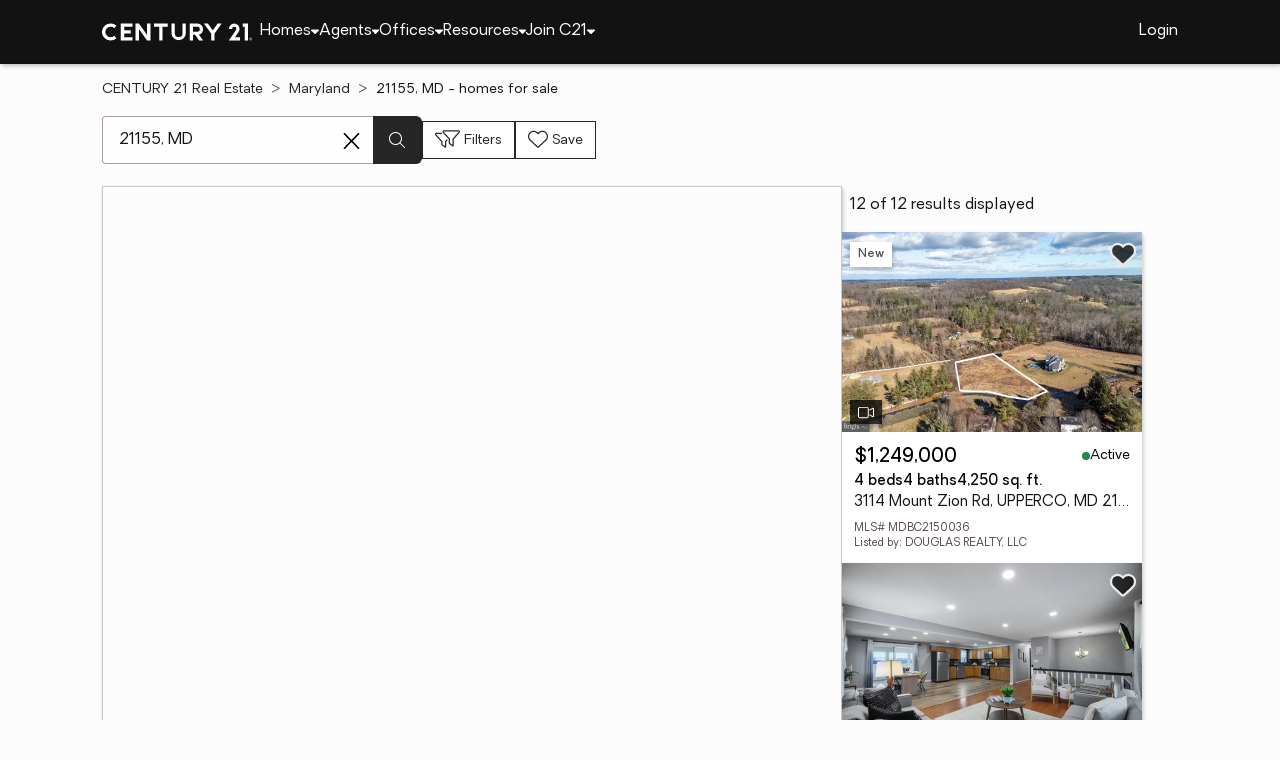

--- FILE ---
content_type: text/html
request_url: https://www.century21.com/homes/list/zip/md/21155
body_size: 13225
content:
<!-- Generated at [2026-01-16T19:16:54.576Z] -->
<!-- Url [https://www.century21.com/homes/list/zip/md/21155] -->
<html lang="en"><head>
        <meta charset="UTF-8">
        <meta name="viewport" content="width=device-width, initial-scale=1.0">
        <style type="text/css">:root, :host {
  --fa-font-solid: normal 900 1em/1 "Font Awesome 6 Free";
  --fa-font-regular: normal 400 1em/1 "Font Awesome 6 Free";
  --fa-font-light: normal 300 1em/1 "Font Awesome 6 Pro";
  --fa-font-thin: normal 100 1em/1 "Font Awesome 6 Pro";
  --fa-font-duotone: normal 900 1em/1 "Font Awesome 6 Duotone";
  --fa-font-brands: normal 400 1em/1 "Font Awesome 6 Brands";
  --fa-font-sharp-solid: normal 900 1em/1 "Font Awesome 6 Sharp";
  --fa-font-sharp-regular: normal 400 1em/1 "Font Awesome 6 Sharp";
  --fa-font-sharp-light: normal 300 1em/1 "Font Awesome 6 Sharp";
  --fa-font-sharp-thin: normal 100 1em/1 "Font Awesome 6 Sharp";
  --fa-font-sharp-duotone-solid: normal 900 1em/1 "Font Awesome 6 Sharp Duotone";
}

svg:not(:root).svg-inline--fa, svg:not(:host).svg-inline--fa {
  overflow: visible;
  box-sizing: content-box;
}

.svg-inline--fa {
  display: var(--fa-display, inline-block);
  height: 1em;
  overflow: visible;
  vertical-align: -0.125em;
}
.svg-inline--fa.fa-2xs {
  vertical-align: 0.1em;
}
.svg-inline--fa.fa-xs {
  vertical-align: 0em;
}
.svg-inline--fa.fa-sm {
  vertical-align: -0.0714285705em;
}
.svg-inline--fa.fa-lg {
  vertical-align: -0.2em;
}
.svg-inline--fa.fa-xl {
  vertical-align: -0.25em;
}
.svg-inline--fa.fa-2xl {
  vertical-align: -0.3125em;
}
.svg-inline--fa.fa-pull-left {
  margin-right: var(--fa-pull-margin, 0.3em);
  width: auto;
}
.svg-inline--fa.fa-pull-right {
  margin-left: var(--fa-pull-margin, 0.3em);
  width: auto;
}
.svg-inline--fa.fa-li {
  width: var(--fa-li-width, 2em);
  top: 0.25em;
}
.svg-inline--fa.fa-fw {
  width: var(--fa-fw-width, 1.25em);
}

.fa-layers svg.svg-inline--fa {
  bottom: 0;
  left: 0;
  margin: auto;
  position: absolute;
  right: 0;
  top: 0;
}

.fa-layers-counter, .fa-layers-text {
  display: inline-block;
  position: absolute;
  text-align: center;
}

.fa-layers {
  display: inline-block;
  height: 1em;
  position: relative;
  text-align: center;
  vertical-align: -0.125em;
  width: 1em;
}
.fa-layers svg.svg-inline--fa {
  transform-origin: center center;
}

.fa-layers-text {
  left: 50%;
  top: 50%;
  transform: translate(-50%, -50%);
  transform-origin: center center;
}

.fa-layers-counter {
  background-color: var(--fa-counter-background-color, #ff253a);
  border-radius: var(--fa-counter-border-radius, 1em);
  box-sizing: border-box;
  color: var(--fa-inverse, #fff);
  line-height: var(--fa-counter-line-height, 1);
  max-width: var(--fa-counter-max-width, 5em);
  min-width: var(--fa-counter-min-width, 1.5em);
  overflow: hidden;
  padding: var(--fa-counter-padding, 0.25em 0.5em);
  right: var(--fa-right, 0);
  text-overflow: ellipsis;
  top: var(--fa-top, 0);
  transform: scale(var(--fa-counter-scale, 0.25));
  transform-origin: top right;
}

.fa-layers-bottom-right {
  bottom: var(--fa-bottom, 0);
  right: var(--fa-right, 0);
  top: auto;
  transform: scale(var(--fa-layers-scale, 0.25));
  transform-origin: bottom right;
}

.fa-layers-bottom-left {
  bottom: var(--fa-bottom, 0);
  left: var(--fa-left, 0);
  right: auto;
  top: auto;
  transform: scale(var(--fa-layers-scale, 0.25));
  transform-origin: bottom left;
}

.fa-layers-top-right {
  top: var(--fa-top, 0);
  right: var(--fa-right, 0);
  transform: scale(var(--fa-layers-scale, 0.25));
  transform-origin: top right;
}

.fa-layers-top-left {
  left: var(--fa-left, 0);
  right: auto;
  top: var(--fa-top, 0);
  transform: scale(var(--fa-layers-scale, 0.25));
  transform-origin: top left;
}

.fa-1x {
  font-size: 1em;
}

.fa-2x {
  font-size: 2em;
}

.fa-3x {
  font-size: 3em;
}

.fa-4x {
  font-size: 4em;
}

.fa-5x {
  font-size: 5em;
}

.fa-6x {
  font-size: 6em;
}

.fa-7x {
  font-size: 7em;
}

.fa-8x {
  font-size: 8em;
}

.fa-9x {
  font-size: 9em;
}

.fa-10x {
  font-size: 10em;
}

.fa-2xs {
  font-size: 0.625em;
  line-height: 0.1em;
  vertical-align: 0.225em;
}

.fa-xs {
  font-size: 0.75em;
  line-height: 0.0833333337em;
  vertical-align: 0.125em;
}

.fa-sm {
  font-size: 0.875em;
  line-height: 0.0714285718em;
  vertical-align: 0.0535714295em;
}

.fa-lg {
  font-size: 1.25em;
  line-height: 0.05em;
  vertical-align: -0.075em;
}

.fa-xl {
  font-size: 1.5em;
  line-height: 0.0416666682em;
  vertical-align: -0.125em;
}

.fa-2xl {
  font-size: 2em;
  line-height: 0.03125em;
  vertical-align: -0.1875em;
}

.fa-fw {
  text-align: center;
  width: 1.25em;
}

.fa-ul {
  list-style-type: none;
  margin-left: var(--fa-li-margin, 2.5em);
  padding-left: 0;
}
.fa-ul > li {
  position: relative;
}

.fa-li {
  left: calc(-1 * var(--fa-li-width, 2em));
  position: absolute;
  text-align: center;
  width: var(--fa-li-width, 2em);
  line-height: inherit;
}

.fa-border {
  border-color: var(--fa-border-color, #eee);
  border-radius: var(--fa-border-radius, 0.1em);
  border-style: var(--fa-border-style, solid);
  border-width: var(--fa-border-width, 0.08em);
  padding: var(--fa-border-padding, 0.2em 0.25em 0.15em);
}

.fa-pull-left {
  float: left;
  margin-right: var(--fa-pull-margin, 0.3em);
}

.fa-pull-right {
  float: right;
  margin-left: var(--fa-pull-margin, 0.3em);
}

.fa-beat {
  animation-name: fa-beat;
  animation-delay: var(--fa-animation-delay, 0s);
  animation-direction: var(--fa-animation-direction, normal);
  animation-duration: var(--fa-animation-duration, 1s);
  animation-iteration-count: var(--fa-animation-iteration-count, infinite);
  animation-timing-function: var(--fa-animation-timing, ease-in-out);
}

.fa-bounce {
  animation-name: fa-bounce;
  animation-delay: var(--fa-animation-delay, 0s);
  animation-direction: var(--fa-animation-direction, normal);
  animation-duration: var(--fa-animation-duration, 1s);
  animation-iteration-count: var(--fa-animation-iteration-count, infinite);
  animation-timing-function: var(--fa-animation-timing, cubic-bezier(0.28, 0.84, 0.42, 1));
}

.fa-fade {
  animation-name: fa-fade;
  animation-delay: var(--fa-animation-delay, 0s);
  animation-direction: var(--fa-animation-direction, normal);
  animation-duration: var(--fa-animation-duration, 1s);
  animation-iteration-count: var(--fa-animation-iteration-count, infinite);
  animation-timing-function: var(--fa-animation-timing, cubic-bezier(0.4, 0, 0.6, 1));
}

.fa-beat-fade {
  animation-name: fa-beat-fade;
  animation-delay: var(--fa-animation-delay, 0s);
  animation-direction: var(--fa-animation-direction, normal);
  animation-duration: var(--fa-animation-duration, 1s);
  animation-iteration-count: var(--fa-animation-iteration-count, infinite);
  animation-timing-function: var(--fa-animation-timing, cubic-bezier(0.4, 0, 0.6, 1));
}

.fa-flip {
  animation-name: fa-flip;
  animation-delay: var(--fa-animation-delay, 0s);
  animation-direction: var(--fa-animation-direction, normal);
  animation-duration: var(--fa-animation-duration, 1s);
  animation-iteration-count: var(--fa-animation-iteration-count, infinite);
  animation-timing-function: var(--fa-animation-timing, ease-in-out);
}

.fa-shake {
  animation-name: fa-shake;
  animation-delay: var(--fa-animation-delay, 0s);
  animation-direction: var(--fa-animation-direction, normal);
  animation-duration: var(--fa-animation-duration, 1s);
  animation-iteration-count: var(--fa-animation-iteration-count, infinite);
  animation-timing-function: var(--fa-animation-timing, linear);
}

.fa-spin {
  animation-name: fa-spin;
  animation-delay: var(--fa-animation-delay, 0s);
  animation-direction: var(--fa-animation-direction, normal);
  animation-duration: var(--fa-animation-duration, 2s);
  animation-iteration-count: var(--fa-animation-iteration-count, infinite);
  animation-timing-function: var(--fa-animation-timing, linear);
}

.fa-spin-reverse {
  --fa-animation-direction: reverse;
}

.fa-pulse,
.fa-spin-pulse {
  animation-name: fa-spin;
  animation-direction: var(--fa-animation-direction, normal);
  animation-duration: var(--fa-animation-duration, 1s);
  animation-iteration-count: var(--fa-animation-iteration-count, infinite);
  animation-timing-function: var(--fa-animation-timing, steps(8));
}

@media (prefers-reduced-motion: reduce) {
  .fa-beat,
.fa-bounce,
.fa-fade,
.fa-beat-fade,
.fa-flip,
.fa-pulse,
.fa-shake,
.fa-spin,
.fa-spin-pulse {
    animation-delay: -1ms;
    animation-duration: 1ms;
    animation-iteration-count: 1;
    transition-delay: 0s;
    transition-duration: 0s;
  }
}
@keyframes fa-beat {
  0%, 90% {
    transform: scale(1);
  }
  45% {
    transform: scale(var(--fa-beat-scale, 1.25));
  }
}
@keyframes fa-bounce {
  0% {
    transform: scale(1, 1) translateY(0);
  }
  10% {
    transform: scale(var(--fa-bounce-start-scale-x, 1.1), var(--fa-bounce-start-scale-y, 0.9)) translateY(0);
  }
  30% {
    transform: scale(var(--fa-bounce-jump-scale-x, 0.9), var(--fa-bounce-jump-scale-y, 1.1)) translateY(var(--fa-bounce-height, -0.5em));
  }
  50% {
    transform: scale(var(--fa-bounce-land-scale-x, 1.05), var(--fa-bounce-land-scale-y, 0.95)) translateY(0);
  }
  57% {
    transform: scale(1, 1) translateY(var(--fa-bounce-rebound, -0.125em));
  }
  64% {
    transform: scale(1, 1) translateY(0);
  }
  100% {
    transform: scale(1, 1) translateY(0);
  }
}
@keyframes fa-fade {
  50% {
    opacity: var(--fa-fade-opacity, 0.4);
  }
}
@keyframes fa-beat-fade {
  0%, 100% {
    opacity: var(--fa-beat-fade-opacity, 0.4);
    transform: scale(1);
  }
  50% {
    opacity: 1;
    transform: scale(var(--fa-beat-fade-scale, 1.125));
  }
}
@keyframes fa-flip {
  50% {
    transform: rotate3d(var(--fa-flip-x, 0), var(--fa-flip-y, 1), var(--fa-flip-z, 0), var(--fa-flip-angle, -180deg));
  }
}
@keyframes fa-shake {
  0% {
    transform: rotate(-15deg);
  }
  4% {
    transform: rotate(15deg);
  }
  8%, 24% {
    transform: rotate(-18deg);
  }
  12%, 28% {
    transform: rotate(18deg);
  }
  16% {
    transform: rotate(-22deg);
  }
  20% {
    transform: rotate(22deg);
  }
  32% {
    transform: rotate(-12deg);
  }
  36% {
    transform: rotate(12deg);
  }
  40%, 100% {
    transform: rotate(0deg);
  }
}
@keyframes fa-spin {
  0% {
    transform: rotate(0deg);
  }
  100% {
    transform: rotate(360deg);
  }
}
.fa-rotate-90 {
  transform: rotate(90deg);
}

.fa-rotate-180 {
  transform: rotate(180deg);
}

.fa-rotate-270 {
  transform: rotate(270deg);
}

.fa-flip-horizontal {
  transform: scale(-1, 1);
}

.fa-flip-vertical {
  transform: scale(1, -1);
}

.fa-flip-both,
.fa-flip-horizontal.fa-flip-vertical {
  transform: scale(-1, -1);
}

.fa-rotate-by {
  transform: rotate(var(--fa-rotate-angle, 0));
}

.fa-stack {
  display: inline-block;
  vertical-align: middle;
  height: 2em;
  position: relative;
  width: 2.5em;
}

.fa-stack-1x,
.fa-stack-2x {
  bottom: 0;
  left: 0;
  margin: auto;
  position: absolute;
  right: 0;
  top: 0;
  z-index: var(--fa-stack-z-index, auto);
}

.svg-inline--fa.fa-stack-1x {
  height: 1em;
  width: 1.25em;
}
.svg-inline--fa.fa-stack-2x {
  height: 2em;
  width: 2.5em;
}

.fa-inverse {
  color: var(--fa-inverse, #fff);
}

.sr-only,
.fa-sr-only {
  position: absolute;
  width: 1px;
  height: 1px;
  padding: 0;
  margin: -1px;
  overflow: hidden;
  clip: rect(0, 0, 0, 0);
  white-space: nowrap;
  border-width: 0;
}

.sr-only-focusable:not(:focus),
.fa-sr-only-focusable:not(:focus) {
  position: absolute;
  width: 1px;
  height: 1px;
  padding: 0;
  margin: -1px;
  overflow: hidden;
  clip: rect(0, 0, 0, 0);
  white-space: nowrap;
  border-width: 0;
}

.svg-inline--fa .fa-primary {
  fill: var(--fa-primary-color, currentColor);
  opacity: var(--fa-primary-opacity, 1);
}

.svg-inline--fa .fa-secondary {
  fill: var(--fa-secondary-color, currentColor);
  opacity: var(--fa-secondary-opacity, 0.4);
}

.svg-inline--fa.fa-swap-opacity .fa-primary {
  opacity: var(--fa-secondary-opacity, 0.4);
}

.svg-inline--fa.fa-swap-opacity .fa-secondary {
  opacity: var(--fa-primary-opacity, 1);
}

.svg-inline--fa mask .fa-primary,
.svg-inline--fa mask .fa-secondary {
  fill: black;
}

.fad.fa-inverse,
.fa-duotone.fa-inverse {
  color: var(--fa-inverse, #fff);
}</style><link rel="icon" type="image/svg+xml" href="/favicon/C21-favicon.ico">
        <link rel="preconnect" href="https://images.cloud.realogyprod.com">
        <link rel="preconnect" href="https://maps.googleapis.com">
        <title>Zip Code 21155: Homes for Sale | The Joy of Home with CENTURY21</title>
      
      
      
      
      
      
      
      
      <link rel="stylesheet" crossorigin="" href="/assets/COMMON-D4RHix-J.css">
      <link rel="stylesheet" crossorigin="" href="/assets/SERVICES-DjqvQNYC.css">
      <link rel="stylesheet" crossorigin="" href="/assets/index-BvS0ET0z.css">
    <style id="any-fonts">
        @font-face { font-family: 'Light'; src: url(/fonts/Oakes/lt.woff2); }
        @font-face { font-family: 'Regular'; src: url(/fonts/Oakes/reg.woff2); }
        @font-face { font-family: 'Medium'; src: url(/fonts/Oakes/med.woff2); }
        @font-face { font-family: 'Bold'; src: url(/fonts/Oakes/bold.woff2); }
    </style><link rel="canonical" href="https://www.century21.com/homes/list/zip/md/21155" data-react-helmet="true"><meta name="twitter:url:landing_url" content="https://www.century21.com/homes/list/zip/md/21155" data-react-helmet="true"><meta property="og:url" content="https://www.century21.com/homes/list/zip/md/21155" data-react-helmet="true"><meta charset="utf-8" data-react-helmet="true"><meta property="og:type" content="website" data-react-helmet="true"><meta name="format-detection" content="telephone=no" data-react-helmet="true"><meta name="theme-color" content="#252526" data-react-helmet="true"><meta name="viewport" content="width=device-width" data-react-helmet="true"><meta name="twitter:title" content="Zip Code 21155: Homes for Sale | The Joy of Home with CENTURY21" data-react-helmet="true"><meta property="og:title" content="Zip Code 21155: Homes for Sale | The Joy of Home with CENTURY21" data-react-helmet="true"><meta name="description" content="With 12 Zip Code 21155 homes for Sale on CENTURY 21, refine listings by price and features to find the brighter side of real estate." data-react-helmet="true"><meta name="twitter:description" content="With 12 Zip Code 21155 homes for Sale on CENTURY 21, refine listings by price and features to find the brighter side of real estate." data-react-helmet="true"><meta property="og:description" content="With 12 Zip Code 21155 homes for Sale on CENTURY 21, refine listings by price and features to find the brighter side of real estate." data-react-helmet="true"><script type="application/ld+json" data-react-helmet="true">{"@context":"https://schema.org","@graph":[{"@type":"CollectionPage","url":"https://www.century21.com/homes/list/zip/md/21155","name":"21155, MD homes for sale - Real Estate for Sale in 21155, MD - CENTURY 21 Real Estate","contentLocation":{"@type":"Place","name":"21155, MD"},"isPartOf":{"@type":"WebPage","url":"https://www.century21.com/homes/list/zip/md/21155","isPartOf":{"@type":"WebSite","url":"https://www.century21.com","publisher":{"@type":"Organization","url":"https://www.century21.com","name":"CENTURY 21 Real Estate","logo":{"@type":"ImageObject","url":"https://www.century21.com/images/global/c21-home-logo-white.svg"},"address":{"@type":"PostalAddress","streetAddress":"175 Park Ave","addressLocality":"Madison","addressRegion":"NJ","postalCode":"07940","addressCountry":"US"},"sameAs":[],"parentOrganization":{"@type":"Corporation","url":"https://www.anywhere.re","tickerSymbol":"HOUS","legalName":"Anywhere Real Estate Services Group LLC","address":{"@type":"PostalAddress","streetAddress":"175 Park Ave","addressLocality":"Madison","addressRegion":"NJ","postalCode":"07940","addressCountry":"US"},"@id":"https://www.anywhere.re/our-company/","name":"Anywhere Real Estate"}}}},"mainEntity":{"@type":"ItemList","numberOfItems":12,"itemListElement":[{"@type":["RealEstateListing","Product"],"url":"https://www.century21.com/homes/list/zip/md/21155","name":"3114 Mount Zion Rd - A trusted home listing for sale in UPPERCO, MD featured on CENTURY 21","description":"Presented on CENTURY 21, this SFR in UPPERCO, MD brings together trusted guidance, modern tools, and the wonders of homeownership in one inviting space. ","datePosted":"Not available","image":"https://images-listings.century21.com/BRIGHTMLS/MD/BC/21/50/03/6/_P/MDBC2150036_P00.jpg","offers":{"@type":"Offer","price":1249000,"priceCurrency":"USD","availability":"https://schema.org/InStock","url":"https://www.century21.com/homes/list/zip/md/21155","name":"3114 Mount Zion Rd - A trusted home listing for sale in UPPERCO, MD featured on CENTURY 21","description":"Presented on CENTURY 21, this SFR in UPPERCO, MD brings together trusted guidance, modern tools, and the wonders of homeownership in one inviting space. "},"mainEntity":{"@type":"SingleFamilyResidence","address":{"@type":"PostalAddress","streetAddress":"3114 Mount Zion Rd","addressLocality":"UPPERCO","addressRegion":"MD","postalCode":"21155","addressCountry":"US"},"geo":{"@type":"GeoCoordinates","latitude":39.56849,"longitude":-76.82529},"numberOfBathroomsTotal":4,"numberOfBedrooms":4,"floorSize":{"@type":"QuantitativeValue","value":4250,"unitCode":"sq. ft."}},"position":1},{"@type":["RealEstateListing","Product"],"url":"https://www.century21.com/homes/list/zip/md/21155","name":"15915 Trenton Rd - A trusted home listing for sale in UPPERCO, MD featured on CENTURY 21","description":"Presented on CENTURY 21, this SFR in UPPERCO, MD brings together trusted guidance, modern tools, and the wonders of homeownership in one inviting space. ","datePosted":"Not available","image":"https://images-listings.century21.com/BRIGHTMLS/MD/BC/21/48/91/6/_P/MDBC2148916_P00.jpg","offers":{"@type":"Offer","price":450000,"priceCurrency":"USD","availability":"https://schema.org/InStock","url":"https://www.century21.com/homes/list/zip/md/21155","name":"15915 Trenton Rd - A trusted home listing for sale in UPPERCO, MD featured on CENTURY 21","description":"Presented on CENTURY 21, this SFR in UPPERCO, MD brings together trusted guidance, modern tools, and the wonders of homeownership in one inviting space. "},"mainEntity":{"@type":"SingleFamilyResidence","address":{"@type":"PostalAddress","streetAddress":"15915 Trenton Rd","addressLocality":"UPPERCO","addressRegion":"MD","postalCode":"21155","addressCountry":"US"},"geo":{"@type":"GeoCoordinates","latitude":39.56267,"longitude":-76.83493},"numberOfBathroomsTotal":2,"numberOfBedrooms":4,"floorSize":{"@type":"QuantitativeValue","value":1812,"unitCode":"sq. ft."}},"position":2},{"@type":["RealEstateListing","Product"],"url":"https://www.century21.com/homes/list/zip/md/21155","name":"14500 Hanover Pike - A trusted home listing for sale in UPPERCO, MD featured on CENTURY 21","description":"Presented on CENTURY 21, this SFR in UPPERCO, MD brings together trusted guidance, modern tools, and the wonders of homeownership in one inviting space. ","datePosted":"Not available","image":"https://images-listings.century21.com/BRIGHTMLS/MD/BC/21/48/59/6/_P/MDBC2148596_P00.jpg","offers":{"@type":"Offer","price":619900,"priceCurrency":"USD","availability":"https://schema.org/InStock","url":"https://www.century21.com/homes/list/zip/md/21155","name":"14500 Hanover Pike - A trusted home listing for sale in UPPERCO, MD featured on CENTURY 21","description":"Presented on CENTURY 21, this SFR in UPPERCO, MD brings together trusted guidance, modern tools, and the wonders of homeownership in one inviting space. "},"mainEntity":{"@type":"SingleFamilyResidence","address":{"@type":"PostalAddress","streetAddress":"14500 Hanover Pike","addressLocality":"UPPERCO","addressRegion":"MD","postalCode":"21155","addressCountry":"US"},"geo":{"@type":"GeoCoordinates","latitude":39.521997,"longitude":-76.83722},"numberOfBathroomsTotal":4,"numberOfBedrooms":5,"floorSize":{"@type":"QuantitativeValue","value":3952,"unitCode":"sq. ft."}},"position":3},{"@type":["RealEstateListing","Product"],"url":"https://www.century21.com/homes/list/zip/md/21155","name":"16306 Trenton Rd - A trusted home listing for sale in UPPERCO, MD featured on CENTURY 21","description":"Presented on CENTURY 21, this FARM in UPPERCO, MD brings together trusted guidance, modern tools, and the wonders of homeownership in one inviting space. ","datePosted":"Not available","image":"https://images-listings.century21.com/BRIGHTMLS/MD/BC/21/46/92/2/_P/MDBC2146922_P00.jpg","offers":{"@type":"Offer","price":699000,"priceCurrency":"USD","availability":"https://schema.org/InStock","url":"https://www.century21.com/homes/list/zip/md/21155","name":"16306 Trenton Rd - A trusted home listing for sale in UPPERCO, MD featured on CENTURY 21","description":"Presented on CENTURY 21, this FARM in UPPERCO, MD brings together trusted guidance, modern tools, and the wonders of homeownership in one inviting space. "},"mainEntity":{"@type":"SingleFamilyResidence","address":{"@type":"PostalAddress","streetAddress":"16306 Trenton Rd","addressLocality":"UPPERCO","addressRegion":"MD","postalCode":"21155","addressCountry":"US"},"geo":{"@type":"GeoCoordinates","latitude":39.57347,"longitude":-76.82187},"numberOfBathroomsTotal":3,"numberOfBedrooms":3,"floorSize":{"@type":"QuantitativeValue","value":2352,"unitCode":"sq. ft."}},"position":4},{"@type":["RealEstateListing","Product"],"url":"https://www.century21.com/homes/list/zip/md/21155","name":"16306 Trenton Rd - A trusted home listing for sale in UPPERCO, MD featured on CENTURY 21","description":"Presented on CENTURY 21, this SFR in UPPERCO, MD brings together trusted guidance, modern tools, and the wonders of homeownership in one inviting space. ","datePosted":"Not available","image":"https://images-listings.century21.com/BRIGHTMLS/MD/BC/21/35/85/8/_P/MDBC2135858_P00.jpg","offers":{"@type":"Offer","price":699000,"priceCurrency":"USD","availability":"https://schema.org/InStock","url":"https://www.century21.com/homes/list/zip/md/21155","name":"16306 Trenton Rd - A trusted home listing for sale in UPPERCO, MD featured on CENTURY 21","description":"Presented on CENTURY 21, this SFR in UPPERCO, MD brings together trusted guidance, modern tools, and the wonders of homeownership in one inviting space. "},"mainEntity":{"@type":"SingleFamilyResidence","address":{"@type":"PostalAddress","streetAddress":"16306 Trenton Rd","addressLocality":"UPPERCO","addressRegion":"MD","postalCode":"21155","addressCountry":"US"},"geo":{"@type":"GeoCoordinates","latitude":39.57355867,"longitude":-76.82215333},"numberOfBathroomsTotal":3,"numberOfBedrooms":3,"floorSize":{"@type":"QuantitativeValue","value":2352,"unitCode":"sq. ft."}},"position":5},{"@type":["RealEstateListing","Product"],"url":"https://www.century21.com/homes/list/zip/md/21155","name":"5710 Emory Rd - A trusted home listing for sale in UPPERCO, MD featured on CENTURY 21","description":"Presented on CENTURY 21, this SFR in UPPERCO, MD brings together trusted guidance, modern tools, and the wonders of homeownership in one inviting space. ","datePosted":"Not available","image":"https://images-listings.century21.com/BRIGHTMLS/MD/CR/20/31/12/8/_P/MDCR2031128_P00.jpg","offers":{"@type":"Offer","price":1000000,"priceCurrency":"USD","availability":"https://schema.org/InStock","url":"https://www.century21.com/homes/list/zip/md/21155","name":"5710 Emory Rd - A trusted home listing for sale in UPPERCO, MD featured on CENTURY 21","description":"Presented on CENTURY 21, this SFR in UPPERCO, MD brings together trusted guidance, modern tools, and the wonders of homeownership in one inviting space. "},"mainEntity":{"@type":"SingleFamilyResidence","address":{"@type":"PostalAddress","streetAddress":"5710 Emory Rd","addressLocality":"UPPERCO","addressRegion":"MD","postalCode":"21155","addressCountry":"US"},"geo":{"@type":"GeoCoordinates","latitude":39.538118,"longitude":-76.855744},"numberOfBathroomsTotal":3,"numberOfBedrooms":4,"floorSize":{"@type":"QuantitativeValue","value":3950,"unitCode":"sq. ft."}},"position":6},{"@type":["RealEstateListing","Product"],"url":"https://www.century21.com/homes/list/zip/md/21155","name":"3116 Mount Carmel Rd - A trusted home listing for sale in UPPERCO, MD featured on CENTURY 21","description":"Presented on CENTURY 21, this SFR in UPPERCO, MD brings together trusted guidance, modern tools, and the wonders of homeownership in one inviting space. ","datePosted":"Not available","image":"https://images-listings.century21.com/BRIGHTMLS/MD/BC/21/45/57/4/_P/MDBC2145574_P00.jpg","offers":{"@type":"Offer","price":749000,"priceCurrency":"USD","availability":"https://schema.org/InStock","url":"https://www.century21.com/homes/list/zip/md/21155","name":"3116 Mount Carmel Rd - A trusted home listing for sale in UPPERCO, MD featured on CENTURY 21","description":"Presented on CENTURY 21, this SFR in UPPERCO, MD brings together trusted guidance, modern tools, and the wonders of homeownership in one inviting space. "},"mainEntity":{"@type":"SingleFamilyResidence","address":{"@type":"PostalAddress","streetAddress":"3116 Mount Carmel Rd","addressLocality":"UPPERCO","addressRegion":"MD","postalCode":"21155","addressCountry":"US"},"geo":{"@type":"GeoCoordinates","latitude":39.597639,"longitude":-76.75380167},"numberOfBathroomsTotal":3,"numberOfBedrooms":3,"floorSize":{"@type":"QuantitativeValue","value":1859,"unitCode":"sq. ft."}},"position":7},{"@type":["RealEstateListing","Product"],"url":"https://www.century21.com/homes/list/zip/md/21155","name":"16535 Trenton Rd - A trusted home listing for sale in UPPERCO, MD featured on CENTURY 21","description":"Presented on CENTURY 21, this SFR in UPPERCO, MD brings together trusted guidance, modern tools, and the wonders of homeownership in one inviting space. ","datePosted":"Not available","image":"https://images-listings.century21.com/BRIGHTMLS/MD/BC/21/44/06/8/_P/MDBC2144068_P00.jpg","offers":{"@type":"Offer","price":689000,"priceCurrency":"USD","availability":"https://schema.org/InStock","url":"https://www.century21.com/homes/list/zip/md/21155","name":"16535 Trenton Rd - A trusted home listing for sale in UPPERCO, MD featured on CENTURY 21","description":"Presented on CENTURY 21, this SFR in UPPERCO, MD brings together trusted guidance, modern tools, and the wonders of homeownership in one inviting space. "},"mainEntity":{"@type":"SingleFamilyResidence","address":{"@type":"PostalAddress","streetAddress":"16535 Trenton Rd","addressLocality":"UPPERCO","addressRegion":"MD","postalCode":"21155","addressCountry":"US"},"geo":{"@type":"GeoCoordinates","latitude":39.57812,"longitude":-76.80931},"numberOfBathroomsTotal":3,"numberOfBedrooms":4,"floorSize":{"@type":"QuantitativeValue","value":3226,"unitCode":"sq. ft."}},"position":8},{"@type":["RealEstateListing","Product"],"url":"https://www.century21.com/homes/list/zip/md/21155","name":"16357 Trenton Rd - A trusted home listing for sale in UPPERCO, MD featured on CENTURY 21","description":"Presented on CENTURY 21, this SFR in UPPERCO, MD brings together trusted guidance, modern tools, and the wonders of homeownership in one inviting space. ","datePosted":"Not available","image":"https://images-listings.century21.com/BRIGHTMLS/MD/BC/21/41/80/2/_P/MDBC2141802_P00.jpg","offers":{"@type":"Offer","price":700000,"priceCurrency":"USD","availability":"https://schema.org/InStock","url":"https://www.century21.com/homes/list/zip/md/21155","name":"16357 Trenton Rd - A trusted home listing for sale in UPPERCO, MD featured on CENTURY 21","description":"Presented on CENTURY 21, this SFR in UPPERCO, MD brings together trusted guidance, modern tools, and the wonders of homeownership in one inviting space. "},"mainEntity":{"@type":"SingleFamilyResidence","address":{"@type":"PostalAddress","streetAddress":"16357 Trenton Rd","addressLocality":"UPPERCO","addressRegion":"MD","postalCode":"21155","addressCountry":"US"},"geo":{"@type":"GeoCoordinates","latitude":39.57276,"longitude":-76.81655},"numberOfBathroomsTotal":2,"numberOfBedrooms":2,"floorSize":{"@type":"QuantitativeValue","value":1478,"unitCode":"sq. ft."}},"position":9},{"@type":["RealEstateListing","Product"],"url":"https://www.century21.com/homes/list/zip/md/21155","name":"4100 Black Rock Rd - A trusted home listing for sale in UPPERCO, MD featured on CENTURY 21","description":"Presented on CENTURY 21, this SFR in UPPERCO, MD brings together trusted guidance, modern tools, and the wonders of homeownership in one inviting space. ","datePosted":"Not available","image":"https://images-listings.century21.com/BRIGHTMLS/MD/BC/21/41/16/8/_P/MDBC2141168_P00.jpg","offers":{"@type":"Offer","price":549900,"priceCurrency":"USD","availability":"https://schema.org/InStock","url":"https://www.century21.com/homes/list/zip/md/21155","name":"4100 Black Rock Rd - A trusted home listing for sale in UPPERCO, MD featured on CENTURY 21","description":"Presented on CENTURY 21, this SFR in UPPERCO, MD brings together trusted guidance, modern tools, and the wonders of homeownership in one inviting space. "},"mainEntity":{"@type":"SingleFamilyResidence","address":{"@type":"PostalAddress","streetAddress":"4100 Black Rock Rd","addressLocality":"UPPERCO","addressRegion":"MD","postalCode":"21155","addressCountry":"US"},"geo":{"@type":"GeoCoordinates","latitude":39.58213,"longitude":-76.79325},"numberOfBathroomsTotal":2,"numberOfBedrooms":3,"floorSize":{"@type":"QuantitativeValue","value":1562,"unitCode":"sq. ft."}},"position":10},{"@type":["RealEstateListing","Product"],"url":"https://www.century21.com/homes/list/zip/md/21155","name":"17208 Hunter Green Rd - A trusted home listing for sale in UPPERCO, MD featured on CENTURY 21","description":"Presented on CENTURY 21, this SFR in UPPERCO, MD brings together trusted guidance, modern tools, and the wonders of homeownership in one inviting space. ","datePosted":"Not available","image":"https://images-listings.century21.com/BRIGHTMLS/MD/BC/21/49/30/2/_P/MDBC2149302_P00.jpg","offers":{"@type":"Offer","price":635000,"priceCurrency":"USD","availability":"https://schema.org/InStock","url":"https://www.century21.com/homes/list/zip/md/21155","name":"17208 Hunter Green Rd - A trusted home listing for sale in UPPERCO, MD featured on CENTURY 21","description":"Presented on CENTURY 21, this SFR in UPPERCO, MD brings together trusted guidance, modern tools, and the wonders of homeownership in one inviting space. "},"mainEntity":{"@type":"SingleFamilyResidence","address":{"@type":"PostalAddress","streetAddress":"17208 Hunter Green Rd","addressLocality":"UPPERCO","addressRegion":"MD","postalCode":"21155","addressCountry":"US"},"geo":{"@type":"GeoCoordinates","latitude":39.59651,"longitude":-76.76549},"numberOfBathroomsTotal":3,"numberOfBedrooms":4,"floorSize":{"@type":"QuantitativeValue","value":2232,"unitCode":"sq. ft."}},"position":11},{"@type":["RealEstateListing","Product"],"url":"https://www.century21.com/homes/list/zip/md/21155","name":"0 Trenton Mill Road - A trusted home listing for sale in UPPERCO, MD featured on CENTURY 21","description":"Presented on CENTURY 21, this LAND in UPPERCO, MD brings together trusted guidance, modern tools, and the wonders of homeownership in one inviting space. ","datePosted":"Not available","image":"https://images-listings.century21.com/BRIGHTMLS/MD/BC/21/17/94/6/_P/MDBC2117946_P00.jpg","offers":{"@type":"Offer","price":975000,"priceCurrency":"USD","availability":"https://schema.org/InStock","url":"https://www.century21.com/homes/list/zip/md/21155","name":"0 Trenton Mill Road - A trusted home listing for sale in UPPERCO, MD featured on CENTURY 21","description":"Presented on CENTURY 21, this LAND in UPPERCO, MD brings together trusted guidance, modern tools, and the wonders of homeownership in one inviting space. "},"mainEntity":{"@type":"SingleFamilyResidence","address":{"@type":"PostalAddress","streetAddress":"0 Trenton Mill Road","addressLocality":"UPPERCO","addressRegion":"MD","postalCode":"21155","addressCountry":"US"},"geo":{"@type":"GeoCoordinates","latitude":39.59250579,"longitude":-76.83046281},"numberOfBathroomsTotal":null,"numberOfBedrooms":0,"floorSize":{"@type":"QuantitativeValue","value":null,"unitCode":"sq. ft."}},"position":12}]}},{"@type":"BreadcrumbList","itemListElement":[{"@type":"ListItem","position":1,"name":"CENTURY 21 Real Estate","item":"https://www.century21.com/"},{"@type":"ListItem","position":2,"name":"Maryland","item":"https://www.century21.com/homes/list/state/undefined"},{"@type":"ListItem","position":3,"name":"Zip Code 21155 - homes for sale"}]}]}</script></head>

    <body class="desktop" data-brand="C21"><noscript>
      <iframe src="https://www.googletagmanager.com/ns.html?id=GTM-TX78KF3&gtm_auth=IjOYcqbkZYbvIEa3MUy_zA&gtm_preview=env-1&gtm_cookies_win=x"
        height="0" width="0" style="display:none;visibility:hidden" id="tag-manager"></iframe></noscript>
        <div id="root"><div class="any-layout"><div class="any-analytics-manager"></div><div class="any-toast-container"></div><header class="any-header"><div class="any-menu-control any-constrain"><div class="menu-trigger-and-logo"><button class="any-button-wrap" href="/" aria-label="Menu toggle" title="Menu toggle"><svg aria-hidden="true" focusable="false" data-prefix="fal" data-icon="bars" class="svg-inline--fa fa-bars main-menu-trigger" role="img" xmlns="http://www.w3.org/2000/svg" viewBox="0 0 448 512"><path fill="currentColor" d="M0 80c0-8.8 7.2-16 16-16l416 0c8.8 0 16 7.2 16 16s-7.2 16-16 16L16 96C7.2 96 0 88.8 0 80zM0 240c0-8.8 7.2-16 16-16l416 0c8.8 0 16 7.2 16 16s-7.2 16-16 16L16 256c-8.8 0-16-7.2-16-16zM448 400c0 8.8-7.2 16-16 16L16 416c-8.8 0-16-7.2-16-16s7.2-16 16-16l416 0c8.8 0 16 7.2 16 16z"></path></svg></button><a href="/" tabindex="0" class="any-anchor-wrap   place-holder"><img src="/images/logo/c21-logo-white.svg" alt="C21 Logo" width="150" height="18"></a><nav class="any-desktop-menu" aria-label="Desktop main menu"><div class="any-desktop-menu-item" id="691f5613-0774-4b36-af22-3dcab6b06087"><div class="main-menu-item" tabindex="0" role="navigation" aria-label="Desktop - Homes Menu"><span class="nav-link-text">Homes</span><svg aria-hidden="true" focusable="false" data-prefix="fas" data-icon="caret-down" class="svg-inline--fa fa-caret-down menu-item-caret" role="img" xmlns="http://www.w3.org/2000/svg" viewBox="0 0 320 512"><path fill="currentColor" d="M137.4 374.6c12.5 12.5 32.8 12.5 45.3 0l128-128c9.2-9.2 11.9-22.9 6.9-34.9s-16.6-19.8-29.6-19.8L32 192c-12.9 0-24.6 7.8-29.6 19.8s-2.2 25.7 6.9 34.9l128 128z"></path></svg></div></div><div class="any-desktop-menu-item" id="5bea402c-a20d-4704-9ca2-b7d303dc5626"><div class="main-menu-item" tabindex="0" role="navigation" aria-label="Desktop - Agents Menu"><span class="nav-link-text">Agents</span><svg aria-hidden="true" focusable="false" data-prefix="fas" data-icon="caret-down" class="svg-inline--fa fa-caret-down menu-item-caret" role="img" xmlns="http://www.w3.org/2000/svg" viewBox="0 0 320 512"><path fill="currentColor" d="M137.4 374.6c12.5 12.5 32.8 12.5 45.3 0l128-128c9.2-9.2 11.9-22.9 6.9-34.9s-16.6-19.8-29.6-19.8L32 192c-12.9 0-24.6 7.8-29.6 19.8s-2.2 25.7 6.9 34.9l128 128z"></path></svg></div></div><div class="any-desktop-menu-item" id="8dc66e68-af6b-49e2-9a00-1171faebfbed"><div class="main-menu-item" tabindex="0" role="navigation" aria-label="Desktop - Offices Menu"><span class="nav-link-text">Offices</span><svg aria-hidden="true" focusable="false" data-prefix="fas" data-icon="caret-down" class="svg-inline--fa fa-caret-down menu-item-caret" role="img" xmlns="http://www.w3.org/2000/svg" viewBox="0 0 320 512"><path fill="currentColor" d="M137.4 374.6c12.5 12.5 32.8 12.5 45.3 0l128-128c9.2-9.2 11.9-22.9 6.9-34.9s-16.6-19.8-29.6-19.8L32 192c-12.9 0-24.6 7.8-29.6 19.8s-2.2 25.7 6.9 34.9l128 128z"></path></svg></div></div><div class="any-desktop-menu-item" id="af0c523c-4dae-464d-9d5a-840888e739ae"><div class="main-menu-item" tabindex="0" role="navigation" aria-label="Desktop - Resources Menu"><span class="nav-link-text">Resources</span><svg aria-hidden="true" focusable="false" data-prefix="fas" data-icon="caret-down" class="svg-inline--fa fa-caret-down menu-item-caret" role="img" xmlns="http://www.w3.org/2000/svg" viewBox="0 0 320 512"><path fill="currentColor" d="M137.4 374.6c12.5 12.5 32.8 12.5 45.3 0l128-128c9.2-9.2 11.9-22.9 6.9-34.9s-16.6-19.8-29.6-19.8L32 192c-12.9 0-24.6 7.8-29.6 19.8s-2.2 25.7 6.9 34.9l128 128z"></path></svg></div></div><div class="any-desktop-menu-item" id="84d17c38-9998-473c-86f5-7c6dd4eb20ee"><div class="main-menu-item" tabindex="0" role="navigation" aria-label="Desktop - Join C21 Menu"><span class="nav-link-text">Join C21</span><svg aria-hidden="true" focusable="false" data-prefix="fas" data-icon="caret-down" class="svg-inline--fa fa-caret-down menu-item-caret" role="img" xmlns="http://www.w3.org/2000/svg" viewBox="0 0 320 512"><path fill="currentColor" d="M137.4 374.6c12.5 12.5 32.8 12.5 45.3 0l128-128c9.2-9.2 11.9-22.9 6.9-34.9s-16.6-19.8-29.6-19.8L32 192c-12.9 0-24.6 7.8-29.6 19.8s-2.2 25.7 6.9 34.9l128 128z"></path></svg></div></div></nav></div><div class="any-user-menu-button"><a href="https://myaccount.century21.com/oauth2/aus6tsch4avE2yQz8697" tabindex="0" class="any-anchor-wrap" rel="nofollow">Login</a></div></div></header><div class="any-body"><div class="any-main-menu"><div class="black-screen"></div><nav class="nav-items" aria-label="Mobile main menu"><div class="any-main-menu-item"><div class="main-menu-item-container" tabindex="-1" role="navigation" aria-label="Mobile - Homes Menu"><span class="nav-link-text">Homes</span><svg aria-hidden="true" focusable="false" data-prefix="fas" data-icon="caret-down" class="svg-inline--fa fa-caret-down menu-item-caret" role="img" xmlns="http://www.w3.org/2000/svg" viewBox="0 0 320 512"><path fill="currentColor" d="M137.4 374.6c12.5 12.5 32.8 12.5 45.3 0l128-128c9.2-9.2 11.9-22.9 6.9-34.9s-16.6-19.8-29.6-19.8L32 192c-12.9 0-24.6 7.8-29.6 19.8s-2.2 25.7 6.9 34.9l128 128z"></path></svg></div><div class="sub-menu-items"><a href="/homes/list/zip/md/21155" tabindex="-1" class="any-anchor-wrap" aria-label="Mobile Menu Item - 21155 homes for sale"><span class="sub-nav-link-text selected">21155 homes for sale</span></a><a href="/homes/list/zip/md/21155/condos" tabindex="-1" class="any-anchor-wrap" aria-label="Mobile Menu Item - 21155 condos for sale"><span class="sub-nav-link-text">21155 condos for sale</span></a><a href="/homes/list/zip/md/21155/townhouses" tabindex="-1" class="any-anchor-wrap" aria-label="Mobile Menu Item - 21155 townhouses for sale"><span class="sub-nav-link-text">21155 townhouses for sale</span></a><a href="/homes/list/zip/md/21155/openhouses" tabindex="-1" class="any-anchor-wrap" aria-label="Mobile Menu Item - 21155 open houses"><span class="sub-nav-link-text">21155 open houses</span></a><a href="/homes/buying-guide/buying-advice" tabindex="-1" class="any-anchor-wrap" aria-label="Mobile Menu Item - Home buying guide"><span class="sub-nav-link-text">Home buying guide</span></a><a href="/homes/selling-guide/selling-advice" tabindex="-1" class="any-anchor-wrap" aria-label="Mobile Menu Item - Selling guide"><span class="sub-nav-link-text">Selling guide</span></a></div></div><div class="any-main-menu-item"><div class="main-menu-item-container" tabindex="-1" role="navigation" aria-label="Mobile - Agents Menu"><span class="nav-link-text">Agents</span><svg aria-hidden="true" focusable="false" data-prefix="fas" data-icon="caret-down" class="svg-inline--fa fa-caret-down menu-item-caret" role="img" xmlns="http://www.w3.org/2000/svg" viewBox="0 0 320 512"><path fill="currentColor" d="M137.4 374.6c12.5 12.5 32.8 12.5 45.3 0l128-128c9.2-9.2 11.9-22.9 6.9-34.9s-16.6-19.8-29.6-19.8L32 192c-12.9 0-24.6 7.8-29.6 19.8s-2.2 25.7 6.9 34.9l128 128z"></path></svg></div><div class="sub-menu-items"><a href="/agent/list/zip/md/21155?page=1" tabindex="-1" class="any-anchor-wrap" aria-label="Mobile Menu Item - CENTURY 21 real estate agents in 21155"><span class="sub-nav-link-text">CENTURY 21 real estate agents in 21155</span></a><a href="/agent/search" tabindex="-1" class="any-anchor-wrap" aria-label="Mobile Menu Item - Search for a CENTURY 21 real estate agent"><span class="sub-nav-link-text">Search for a CENTURY 21 real estate agent</span></a></div></div><div class="any-main-menu-item"><div class="main-menu-item-container" tabindex="-1" role="navigation" aria-label="Mobile - Offices Menu"><span class="nav-link-text">Offices</span><svg aria-hidden="true" focusable="false" data-prefix="fas" data-icon="caret-down" class="svg-inline--fa fa-caret-down menu-item-caret" role="img" xmlns="http://www.w3.org/2000/svg" viewBox="0 0 320 512"><path fill="currentColor" d="M137.4 374.6c12.5 12.5 32.8 12.5 45.3 0l128-128c9.2-9.2 11.9-22.9 6.9-34.9s-16.6-19.8-29.6-19.8L32 192c-12.9 0-24.6 7.8-29.6 19.8s-2.2 25.7 6.9 34.9l128 128z"></path></svg></div><div class="sub-menu-items"><a href="/office/list/zip/md/21155?page=1" tabindex="-1" class="any-anchor-wrap" aria-label="Mobile Menu Item - CENTURY 21 real estate offices in 21155"><span class="sub-nav-link-text">CENTURY 21 real estate offices in 21155</span></a><a href="/office/search" tabindex="-1" class="any-anchor-wrap" aria-label="Mobile Menu Item - Search for a CENTURY 21 real estate office"><span class="sub-nav-link-text">Search for a CENTURY 21 real estate office</span></a><a href="/office/global" tabindex="-1" class="any-anchor-wrap" aria-label="Mobile Menu Item - Global offices"><span class="sub-nav-link-text">Global offices</span></a></div></div><div class="any-main-menu-item"><div class="main-menu-item-container" tabindex="-1" role="navigation" aria-label="Mobile - Resources Menu"><span class="nav-link-text">Resources</span><svg aria-hidden="true" focusable="false" data-prefix="fas" data-icon="caret-down" class="svg-inline--fa fa-caret-down menu-item-caret" role="img" xmlns="http://www.w3.org/2000/svg" viewBox="0 0 320 512"><path fill="currentColor" d="M137.4 374.6c12.5 12.5 32.8 12.5 45.3 0l128-128c9.2-9.2 11.9-22.9 6.9-34.9s-16.6-19.8-29.6-19.8L32 192c-12.9 0-24.6 7.8-29.6 19.8s-2.2 25.7 6.9 34.9l128 128z"></path></svg></div><div class="sub-menu-items"><a href="/tools/calculators/mortgage" tabindex="-1" class="any-anchor-wrap" aria-label="Mobile Menu Item - Mortgage calculator"><span class="sub-nav-link-text">Mortgage calculator</span></a><a href="/tools/calculators/affordability" tabindex="-1" class="any-anchor-wrap" aria-label="Mobile Menu Item - Affordability calculator"><span class="sub-nav-link-text">Affordability calculator</span></a><a href="/tools/calculators/rent-vs-buy" tabindex="-1" class="any-anchor-wrap" aria-label="Mobile Menu Item - Rent vs. buy calculator"><span class="sub-nav-link-text">Rent vs. buy calculator</span></a><a href="/tools/calculators/amortization" tabindex="-1" class="any-anchor-wrap" aria-label="Mobile Menu Item - Amortization calculator"><span class="sub-nav-link-text">Amortization calculator</span></a><a href="/tools/calculators/refinance" tabindex="-1" class="any-anchor-wrap" aria-label="Mobile Menu Item - Refinance calculator"><span class="sub-nav-link-text">Refinance calculator</span></a></div></div><div class="any-main-menu-item"><div class="main-menu-item-container" tabindex="-1" role="navigation" aria-label="Mobile - Join C21 Menu"><span class="nav-link-text">Join C21</span><svg aria-hidden="true" focusable="false" data-prefix="fas" data-icon="caret-down" class="svg-inline--fa fa-caret-down menu-item-caret" role="img" xmlns="http://www.w3.org/2000/svg" viewBox="0 0 320 512"><path fill="currentColor" d="M137.4 374.6c12.5 12.5 32.8 12.5 45.3 0l128-128c9.2-9.2 11.9-22.9 6.9-34.9s-16.6-19.8-29.6-19.8L32 192c-12.9 0-24.6 7.8-29.6 19.8s-2.2 25.7 6.9 34.9l128 128z"></path></svg></div><div class="sub-menu-items"><a href="/general/franchise/franchise" tabindex="-1" class="any-anchor-wrap" aria-label="Mobile Menu Item - Franchise with CENTURY 21"><span class="sub-nav-link-text">Franchise with CENTURY 21</span></a><a href="/general/careers/info" tabindex="-1" class="any-anchor-wrap" aria-label="Mobile Menu Item - Careers in real estate"><span class="sub-nav-link-text">Careers in real estate</span></a></div></div></nav></div><main id="any-content" class="any-content"><div class="any-property-layout"><div class="any-constrain"><div class="any-vertical"><div class="any-property-list"><div class="any-page-heading"><nav aria-label="Breadcrumb" class="any-breadcrumb"><ol><li><a href="/" aria-label="CENTURY 21 Real Estate">CENTURY 21 Real Estate</a></li><li><a href="/homes/list/state/md" aria-label="Maryland">Maryland</a></li><li><span>21155, MD -  homes for sale</span></li></ol></nav><div class="header-content"><div class="titles"><h1 class="title sr-only" title="21155, MD -  homes for sale">21155, MD -  homes for sale</h1></div></div></div><div class="any-property-list-header"><div class="srch-form"><section class="any-location-search-form"><form class="any-form"><fieldset class="any-field-set"><legend class="sr-only">[ Location search ]</legend><div class="any-location-search has-value"><section class="search"><div class="search-input-container"><div class="any-form-field"><div class="any-input-text" id="locationSearch"><div><div class="any-form-label-row"><div class="label-row"><label for="locationSearch_id"><span class="description"></span></label></div></div><div class="relative-container"><input type="text" id="locationSearch_id" name="locationSearch" placeholder="City, address, neighborhood or zip" data-valid="true" autocomplete="off" maxlength="100" value="21155, MD"><div class="password-show-hide"></div><svg aria-hidden="true" focusable="false" data-prefix="fal" data-icon="circle-exclamation" class="svg-inline--fa fa-circle-exclamation input-error-icon" role="img" xmlns="http://www.w3.org/2000/svg" viewBox="0 0 512 512"><path fill="currentColor" d="M256 32a224 224 0 1 1 0 448 224 224 0 1 1 0-448zm0 480A256 256 0 1 0 256 0a256 256 0 1 0 0 512zm0-384c-8.8 0-16 7.2-16 16l0 128c0 8.8 7.2 16 16 16s16-7.2 16-16l0-128c0-8.8-7.2-16-16-16zm24 224a24 24 0 1 0 -48 0 24 24 0 1 0 48 0z"></path></svg></div></div><div id="locationSearch-input-error-message" class="message"><span class="all-users"></span></div></div></div><button class="any-button-wrap close-icon" aria-label="Clear search entry" type="button"><svg aria-hidden="true" focusable="false" data-prefix="fal" data-icon="xmark" class="svg-inline--fa fa-xmark " role="img" xmlns="http://www.w3.org/2000/svg" viewBox="0 0 384 512"><path fill="currentColor" d="M324.5 411.1c6.2 6.2 16.4 6.2 22.6 0s6.2-16.4 0-22.6L214.6 256 347.1 123.5c6.2-6.2 6.2-16.4 0-22.6s-16.4-6.2-22.6 0L192 233.4 59.6 100.9c-6.2-6.2-16.4-6.2-22.6 0s-6.2 16.4 0 22.6L169.4 256 36.9 388.5c-6.2 6.2-6.2 16.4 0 22.6s16.4 6.2 22.6 0L192 278.6 324.5 411.1z"></path></svg></button></div><div class="search-icon"><svg aria-hidden="true" focusable="false" data-prefix="fal" data-icon="magnifying-glass" class="svg-inline--fa fa-magnifying-glass " role="img" xmlns="http://www.w3.org/2000/svg" viewBox="0 0 512 512"><path fill="currentColor" d="M384 208A176 176 0 1 0 32 208a176 176 0 1 0 352 0zM343.3 366C307 397.2 259.7 416 208 416C93.1 416 0 322.9 0 208S93.1 0 208 0S416 93.1 416 208c0 51.7-18.8 99-50 135.3L507.3 484.7c6.2 6.2 6.2 16.4 0 22.6s-16.4 6.2-22.6 0L343.3 366z"></path></svg></div></section><section class="results"><ul></ul></section></div></fieldset></form></section></div><div class="filters"><span class="facet-edit"><button class="any-form-button button secondary small" aria-label="Toggle filters sidebar"><div class="any-text-icon"><span><svg aria-hidden="true" focusable="false" data-prefix="fal" data-icon="filters" class="svg-inline--fa fa-filters " role="img" xmlns="http://www.w3.org/2000/svg" viewBox="0 0 640 512"><path fill="currentColor" d="M231.1 32C209.5 32 192 49.5 192 71.1c0 9.7 3.6 19.1 10.2 26.3L352 262.2l0 97.7c0 10.2 4.9 19.9 13.2 25.9L445 443.8c3.8 2.7 8.3 4.2 13 4.2c12.2 0 22-9.9 22-22l0-163.8L629.8 97.4c6.5-7.2 10.2-16.6 10.2-26.3C640 49.5 622.5 32 600.9 32L231.1 32zM224 71.1c0-3.9 3.2-7.1 7.1-7.1l369.8 0c3.9 0 7.1 3.2 7.1 7.1c0 1.8-.7 3.5-1.8 4.8l-154 169.4c-2.7 2.9-4.2 6.8-4.2 10.8l0 150.4-64-46.5L384 256c0-4-1.5-7.8-4.2-10.8L225.8 75.8c-1.2-1.3-1.8-3-1.8-4.8zM164.5 96L39.1 96C17.5 96 0 113.5 0 135.1c0 9.7 3.6 19.1 10.2 26.3L160 326.2l0 65.7c0 10.2 4.9 19.9 13.2 25.9L253 475.8c3.8 2.7 8.3 4.2 13 4.2c12.2 0 22-9.9 22-22l0-131.8L320 291l0-16.4L305.8 259l-45.7 50.3c-2.7 2.9-4.2 6.8-4.2 10.8l0 118.4-64-46.5 0-71.9c0-4-1.5-7.8-4.2-10.8L33.8 139.8c-1.2-1.3-1.8-3-1.8-4.8c0-3.9 3.2-7.1 7.1-7.1l147.7 0-8.3-9.1c-6.1-6.7-10.8-14.5-14-22.9z"></path></svg></span><span>Filters</span></div></button></span></div><div class="view-type-toggle"><button class="any-form-button button secondary small" aria-label="Toggle view type"><div class="any-text-icon"><span><svg aria-hidden="true" focusable="false" data-prefix="fal" data-icon="map" class="svg-inline--fa fa-map " role="img" xmlns="http://www.w3.org/2000/svg" viewBox="0 0 576 512"><path fill="currentColor" d="M170.1 33.1c3.3-1.3 6.9-1.5 10.3-.5L399.1 95.1l144-57.6c15.8-6.3 32.9 5.3 32.9 22.3l0 334.8c0 9.8-6 18.6-15.1 22.3l-155 62c-3.3 1.3-6.9 1.5-10.3 .5L176.9 416.9l-144 57.6C17.1 480.8 0 469.2 0 452.2L0 117.4c0-9.8 6-18.6 15.1-22.3l155-62zM32 122.8l0 317.5 128-51.2 0-317.5L32 122.8zm352 320l0-318.7L192 69.2l0 318.7 192 54.9zm32-2.4l128-51.2 0-317.5L416 122.8l0 317.5z"></path></svg></span><span>Map</span></div></button></div><button class="any-form-button button secondary small any-save-search-button" aria-label="Save search"><div class="any-text-icon"><span><svg aria-hidden="true" focusable="false" data-prefix="fal" data-icon="heart" class="svg-inline--fa fa-heart " role="img" xmlns="http://www.w3.org/2000/svg" viewBox="0 0 512 512"><path fill="currentColor" d="M244 130.6l-12-13.5-4.2-4.7c-26-29.2-65.3-42.8-103.8-35.8c-53.3 9.7-92 56.1-92 110.3l0 3.5c0 32.3 13.4 63.1 37.1 85.1L253 446.8c.8 .7 1.9 1.2 3 1.2s2.2-.4 3-1.2L443 275.5c23.6-22 37-52.8 37-85.1l0-3.5c0-54.2-38.7-100.6-92-110.3c-38.5-7-77.8 6.6-103.8 35.8l-4.2 4.7-12 13.5c-3 3.4-7.4 5.4-12 5.4s-8.9-2-12-5.4zm34.9-57.1C311 48.4 352.7 37.7 393.7 45.1C462.2 57.6 512 117.3 512 186.9l0 3.5c0 36-13.1 70.6-36.6 97.5c-3.4 3.8-6.9 7.5-10.7 11l-184 171.3c-.8 .8-1.7 1.5-2.6 2.2c-6.3 4.9-14.1 7.5-22.1 7.5c-9.2 0-18-3.5-24.8-9.7L47.2 299c-3.8-3.5-7.3-7.2-10.7-11C13.1 261 0 226.4 0 190.4l0-3.5C0 117.3 49.8 57.6 118.3 45.1c40.9-7.4 82.6 3.2 114.7 28.4c6.7 5.3 13 11.1 18.7 17.6l4.2 4.7 4.2-4.7c4.2-4.7 8.6-9.1 13.3-13.1c1.8-1.5 3.6-3 5.4-4.5z"></path></svg></span><span>Save</span></div></button></div><br><div class="property-list list"><div class="property-map-view"><div class="property-map-container"><div class="property-map"><div class="any-multi-property-map"><div data-testid="map" class="property-map-component"></div></div></div></div></div><div class="property-list-view"><h2 class="property-count">12 of 12 results displayed</h2><ul><li class="container-card"><a href="/homes/detail/md/upperco/3114-mount-zion-rd/lid-P00800000H4jjqIEnD8uBbsYbnG0XYQBxj3tBl0n" tabindex="0" class="any-anchor-wrap   single-property-info"><div class="top-container"><div class="top-badges"><div class="status-badges"><span class="info-badge" title="New">New</span></div><div class="any-save-listing-button"><div class="card-button-container"><button class="any-button-wrap" aria-label="Save listing"><svg aria-hidden="true" focusable="false" data-prefix="fas" data-icon="heart" class="svg-inline--fa fa-heart " role="img" xmlns="http://www.w3.org/2000/svg" viewBox="0 0 512 512"><path fill="currentColor" d="M47.6 300.4L228.3 469.1c7.5 7 17.4 10.9 27.7 10.9s20.2-3.9 27.7-10.9L464.4 300.4c30.4-28.3 47.6-68 47.6-109.5v-5.8c0-69.9-50.5-129.5-119.4-141C347 36.5 300.6 51.4 268 84L256 96 244 84c-32.6-32.6-79-47.5-124.6-39.9C50.5 55.6 0 115.2 0 185.1v5.8c0 41.5 17.2 81.2 47.6 109.5z"></path></svg></button></div></div></div><img src="https://images-listings.century21.com/BRIGHTMLS/MD/BC/21/50/03/6/_P/MDBC2150036_P00.jpg?format=webp&amp;quality=70&amp;width=600" alt="3114 Mount Zion Rd, UPPERCO, MD 21155" class="property-img" loading="lazy"><div class="bottom-badges"><span class="icon-badge" title="Virtual Tour"><svg aria-hidden="true" focusable="false" data-prefix="fal" data-icon="video" class="svg-inline--fa fa-video icon" role="img" xmlns="http://www.w3.org/2000/svg" viewBox="0 0 576 512"><path fill="currentColor" d="M64 96c-17.7 0-32 14.3-32 32l0 256c0 17.7 14.3 32 32 32l256 0c17.7 0 32-14.3 32-32l0-256c0-17.7-14.3-32-32-32L64 96zM0 128C0 92.7 28.7 64 64 64l256 0c35.3 0 64 28.7 64 64l0 47.2 0 161.6 0 47.2c0 35.3-28.7 64-64 64L64 448c-35.3 0-64-28.7-64-64L0 128zM519.4 411.3L416 354.4l0-36.5 118.8 65.4c.9 .5 1.9 .8 3 .8c3.4 0 6.2-2.8 6.2-6.2l0-243.6c0-3.4-2.8-6.2-6.2-6.2c-1 0-2.1 .3-3 .8L416 194.1l0-36.5 103.4-56.9c5.6-3.1 12-4.7 18.4-4.7c21.1 0 38.2 17.1 38.2 38.2l0 243.6c0 21.1-17.1 38.2-38.2 38.2c-6.4 0-12.8-1.6-18.4-4.7z"></path></svg></span></div><div class="any-brand-badge C21"></div></div><div class="bottom-container"><div class="price-line"><span class="price">$1,249,000</span><span class="any-listing-status-indicator"><span class="status-circle ACTIVE"></span><span class="status-value ACTIVE SINGLE_CARD">Active</span></span></div><div class="property-details-line"><span class="bed-info">4 beds</span><span class="bath-info"> 4 baths</span><span class="sq-ft-info">4,250 sq. ft.</span></div><div class="address-line"><h3 class="address" title="3114 Mount Zion Rd, UPPERCO, MD 21155">3114 Mount Zion Rd, UPPERCO, MD 21155</h3></div><div class="additional-property-info"><div class="info-container"><span class="mls-number">MLS# MDBC2150036</span><span title="Listed by: DOUGLAS REALTY, LLC" class="listing-office">Listed by: DOUGLAS REALTY, LLC</span></div></div></div></a></li><li class="container-card"><a href="/homes/detail/md/upperco/15915-trenton-rd/lid-P00800000H43EKEsgC14bgB0duRa7Ka5BHinW6wZ" tabindex="0" class="any-anchor-wrap   single-property-info"><div class="top-container"><div class="top-badges"><div class="any-save-listing-button"><div class="card-button-container"><button class="any-button-wrap" aria-label="Save listing"><svg aria-hidden="true" focusable="false" data-prefix="fas" data-icon="heart" class="svg-inline--fa fa-heart " role="img" xmlns="http://www.w3.org/2000/svg" viewBox="0 0 512 512"><path fill="currentColor" d="M47.6 300.4L228.3 469.1c7.5 7 17.4 10.9 27.7 10.9s20.2-3.9 27.7-10.9L464.4 300.4c30.4-28.3 47.6-68 47.6-109.5v-5.8c0-69.9-50.5-129.5-119.4-141C347 36.5 300.6 51.4 268 84L256 96 244 84c-32.6-32.6-79-47.5-124.6-39.9C50.5 55.6 0 115.2 0 185.1v5.8c0 41.5 17.2 81.2 47.6 109.5z"></path></svg></button></div></div></div><img src="https://images-listings.century21.com/BRIGHTMLS/MD/BC/21/48/91/6/_P/MDBC2148916_P00.jpg?format=webp&amp;quality=70&amp;width=600" alt="15915 Trenton Rd, UPPERCO, MD 21155" class="property-img" loading="lazy"><div class="bottom-badges"></div><div class="any-brand-badge C21"></div></div><div class="bottom-container"><div class="price-line"><span class="price">$450,000</span><span class="any-listing-status-indicator"><span class="status-circle ACTIVE"></span><span class="status-value ACTIVE SINGLE_CARD">Active</span></span></div><div class="property-details-line"><span class="bed-info">4 beds</span><span class="bath-info"> 2 baths</span><span class="sq-ft-info">1,812 sq. ft.</span></div><div class="address-line"><h3 class="address" title="15915 Trenton Rd, UPPERCO, MD 21155">15915 Trenton Rd, UPPERCO, MD 21155</h3></div><div class="additional-property-info"><div class="info-container"><span class="mls-number">MLS# MDBC2148916</span><span title="Listed by: CUMMINGS &amp; CO. REALTORS" class="listing-office">Listed by: CUMMINGS &amp; CO. REALTORS</span></div></div></div></a></li><li class="container-card"><a href="/homes/detail/md/upperco/14500-hanover-pike/lid-P00800000H3Nwxk6XbMlaqxLjzIS8CjXSXC2Qiza" tabindex="0" class="any-anchor-wrap   single-property-info"><div class="top-container"><div class="top-badges"><div class="any-save-listing-button"><div class="card-button-container"><button class="any-button-wrap" aria-label="Save listing"><svg aria-hidden="true" focusable="false" data-prefix="fas" data-icon="heart" class="svg-inline--fa fa-heart " role="img" xmlns="http://www.w3.org/2000/svg" viewBox="0 0 512 512"><path fill="currentColor" d="M47.6 300.4L228.3 469.1c7.5 7 17.4 10.9 27.7 10.9s20.2-3.9 27.7-10.9L464.4 300.4c30.4-28.3 47.6-68 47.6-109.5v-5.8c0-69.9-50.5-129.5-119.4-141C347 36.5 300.6 51.4 268 84L256 96 244 84c-32.6-32.6-79-47.5-124.6-39.9C50.5 55.6 0 115.2 0 185.1v5.8c0 41.5 17.2 81.2 47.6 109.5z"></path></svg></button></div></div></div><img src="https://images-listings.century21.com/BRIGHTMLS/MD/BC/21/48/59/6/_P/MDBC2148596_P00.jpg?format=webp&amp;quality=70&amp;width=600" alt="14500 Hanover Pike, UPPERCO, MD 21155" class="property-img" loading="lazy"><div class="bottom-badges"></div><div class="any-brand-badge C21"></div></div><div class="bottom-container"><div class="price-line"><span class="price">$619,900</span><span class="any-listing-status-indicator"><span class="status-circle ACTIVE"></span><span class="status-value ACTIVE SINGLE_CARD">Active</span></span></div><div class="property-details-line"><span class="bed-info">5 beds</span><span class="bath-info"> 4 baths</span><span class="sq-ft-info">3,952 sq. ft.</span></div><div class="address-line"><h3 class="address" title="14500 Hanover Pike, UPPERCO, MD 21155">14500 Hanover Pike, UPPERCO, MD 21155</h3></div><div class="additional-property-info"><div class="info-container"><span class="mls-number">MLS# MDBC2148596</span><span title="Listed by: KELLER WILLIAMS FLAGSHIP" class="listing-office">Listed by: KELLER WILLIAMS FLAGSHIP</span></div></div></div></a></li><li class="container-card"><a href="/homes/detail/md/upperco/16306-trenton-rd/lid-P00800000H2521NbpKJkkdEebnAlzGbsZvGUSa3H" tabindex="0" class="any-anchor-wrap   single-property-info"><div class="top-container"><div class="top-badges"><div class="any-save-listing-button"><div class="card-button-container"><button class="any-button-wrap" aria-label="Save listing"><svg aria-hidden="true" focusable="false" data-prefix="fas" data-icon="heart" class="svg-inline--fa fa-heart " role="img" xmlns="http://www.w3.org/2000/svg" viewBox="0 0 512 512"><path fill="currentColor" d="M47.6 300.4L228.3 469.1c7.5 7 17.4 10.9 27.7 10.9s20.2-3.9 27.7-10.9L464.4 300.4c30.4-28.3 47.6-68 47.6-109.5v-5.8c0-69.9-50.5-129.5-119.4-141C347 36.5 300.6 51.4 268 84L256 96 244 84c-32.6-32.6-79-47.5-124.6-39.9C50.5 55.6 0 115.2 0 185.1v5.8c0 41.5 17.2 81.2 47.6 109.5z"></path></svg></button></div></div></div><img src="https://images-listings.century21.com/BRIGHTMLS/MD/BC/21/46/92/2/_P/MDBC2146922_P00.jpg?format=webp&amp;quality=70&amp;width=600" alt="16306 Trenton Rd, UPPERCO, MD 21155" class="property-img" loading="lazy"><div class="bottom-badges"></div><div class="any-brand-badge C21"></div></div><div class="bottom-container"><div class="price-line"><span class="price">$699,000</span><span class="any-listing-status-indicator"><span class="status-circle ACTIVE"></span><span class="status-value ACTIVE SINGLE_CARD">Active</span></span></div><div class="property-details-line"><span class="bed-info">3 beds</span><span class="bath-info"> 3 baths</span><span class="sq-ft-info">2,352 sq. ft.</span></div><div class="address-line"><h3 class="address" title="16306 Trenton Rd, UPPERCO, MD 21155">16306 Trenton Rd, UPPERCO, MD 21155</h3></div><div class="additional-property-info"><div class="info-container"><span class="mls-number">MLS# MDBC2146922</span><span title="Listed by: BERKSHIRE HATHAWAY HOMESERVICES PENFED REALTY" class="listing-office">Listed by: BERKSHIRE HATHAWAY HOMESERVICES PENFED REALTY</span></div></div></div></a></li><li class="container-card"><a href="/homes/detail/md/upperco/16306-trenton-rd/lid-P00800000H24lLv3Va9DzuCxWcgfyyXt937g9LX3" tabindex="0" class="any-anchor-wrap   single-property-info"><div class="top-container"><div class="top-badges"><div class="any-save-listing-button"><div class="card-button-container"><button class="any-button-wrap" aria-label="Save listing"><svg aria-hidden="true" focusable="false" data-prefix="fas" data-icon="heart" class="svg-inline--fa fa-heart " role="img" xmlns="http://www.w3.org/2000/svg" viewBox="0 0 512 512"><path fill="currentColor" d="M47.6 300.4L228.3 469.1c7.5 7 17.4 10.9 27.7 10.9s20.2-3.9 27.7-10.9L464.4 300.4c30.4-28.3 47.6-68 47.6-109.5v-5.8c0-69.9-50.5-129.5-119.4-141C347 36.5 300.6 51.4 268 84L256 96 244 84c-32.6-32.6-79-47.5-124.6-39.9C50.5 55.6 0 115.2 0 185.1v5.8c0 41.5 17.2 81.2 47.6 109.5z"></path></svg></button></div></div></div><img src="https://images-listings.century21.com/BRIGHTMLS/MD/BC/21/35/85/8/_P/MDBC2135858_P00.jpg?format=webp&amp;quality=70&amp;width=600" alt="16306 Trenton Rd, UPPERCO, MD 21155" class="property-img" loading="lazy"><div class="bottom-badges"></div><div class="any-brand-badge C21"></div></div><div class="bottom-container"><div class="price-line"><span class="price">$699,000</span><span class="any-listing-status-indicator"><span class="status-circle ACTIVE"></span><span class="status-value ACTIVE SINGLE_CARD">Active</span></span></div><div class="property-details-line"><span class="bed-info">3 beds</span><span class="bath-info"> 3 baths</span><span class="sq-ft-info">2,352 sq. ft.</span></div><div class="address-line"><h3 class="address" title="16306 Trenton Rd, UPPERCO, MD 21155">16306 Trenton Rd, UPPERCO, MD 21155</h3></div><div class="additional-property-info"><div class="info-container"><span class="mls-number">MLS# MDBC2135858</span><span title="Listed by: BERKSHIRE HATHAWAY HOMESERVICES PENFED REALTY" class="listing-office">Listed by: BERKSHIRE HATHAWAY HOMESERVICES PENFED REALTY</span></div></div></div></a></li><li class="container-card"><a href="/homes/detail/md/upperco/5710-emory-rd/lid-P00800000H1a1DZkyAP6dMqDFNJttdItTLGP2LW2" tabindex="0" class="any-anchor-wrap   single-property-info"><div class="top-container"><div class="top-badges"><div class="any-save-listing-button"><div class="card-button-container"><button class="any-button-wrap" aria-label="Save listing"><svg aria-hidden="true" focusable="false" data-prefix="fas" data-icon="heart" class="svg-inline--fa fa-heart " role="img" xmlns="http://www.w3.org/2000/svg" viewBox="0 0 512 512"><path fill="currentColor" d="M47.6 300.4L228.3 469.1c7.5 7 17.4 10.9 27.7 10.9s20.2-3.9 27.7-10.9L464.4 300.4c30.4-28.3 47.6-68 47.6-109.5v-5.8c0-69.9-50.5-129.5-119.4-141C347 36.5 300.6 51.4 268 84L256 96 244 84c-32.6-32.6-79-47.5-124.6-39.9C50.5 55.6 0 115.2 0 185.1v5.8c0 41.5 17.2 81.2 47.6 109.5z"></path></svg></button></div></div></div><img src="https://images-listings.century21.com/BRIGHTMLS/MD/CR/20/31/12/8/_P/MDCR2031128_P00.jpg?format=webp&amp;quality=70&amp;width=600" alt="5710 Emory Rd, UPPERCO, MD 21155" class="property-img" loading="lazy"><div class="bottom-badges"><span class="icon-badge" title="Virtual Tour"><svg aria-hidden="true" focusable="false" data-prefix="fal" data-icon="video" class="svg-inline--fa fa-video icon" role="img" xmlns="http://www.w3.org/2000/svg" viewBox="0 0 576 512"><path fill="currentColor" d="M64 96c-17.7 0-32 14.3-32 32l0 256c0 17.7 14.3 32 32 32l256 0c17.7 0 32-14.3 32-32l0-256c0-17.7-14.3-32-32-32L64 96zM0 128C0 92.7 28.7 64 64 64l256 0c35.3 0 64 28.7 64 64l0 47.2 0 161.6 0 47.2c0 35.3-28.7 64-64 64L64 448c-35.3 0-64-28.7-64-64L0 128zM519.4 411.3L416 354.4l0-36.5 118.8 65.4c.9 .5 1.9 .8 3 .8c3.4 0 6.2-2.8 6.2-6.2l0-243.6c0-3.4-2.8-6.2-6.2-6.2c-1 0-2.1 .3-3 .8L416 194.1l0-36.5 103.4-56.9c5.6-3.1 12-4.7 18.4-4.7c21.1 0 38.2 17.1 38.2 38.2l0 243.6c0 21.1-17.1 38.2-38.2 38.2c-6.4 0-12.8-1.6-18.4-4.7z"></path></svg></span></div><div class="any-brand-badge C21"></div></div><div class="bottom-container"><div class="price-line"><span class="price">$1,000,000</span><span class="any-listing-status-indicator"><span class="status-circle ACTIVE"></span><span class="status-value ACTIVE SINGLE_CARD">Active</span></span></div><div class="property-details-line"><span class="bed-info">4 beds</span><span class="bath-info"> 3 baths</span><span class="sq-ft-info">3,950 sq. ft.</span></div><div class="address-line"><h3 class="address" title="5710 Emory Rd, UPPERCO, MD 21155">5710 Emory Rd, UPPERCO, MD 21155</h3></div><div class="additional-property-info"><div class="info-container"><span class="mls-number">MLS# MDCR2031128</span><span title="Listed by: REAL BROKER, LLC - GAITHERSBURG" class="listing-office">Listed by: REAL BROKER, LLC - GAITHERSBURG</span></div></div></div></a></li><li class="container-card"><a href="/homes/detail/md/upperco/3116-mount-carmel-rd/lid-P00800000H1Q4TFaEPKPB7d0oVjct1yVjFj9Piiu" tabindex="0" class="any-anchor-wrap   single-property-info"><div class="top-container"><div class="top-badges"><div class="any-save-listing-button"><div class="card-button-container"><button class="any-button-wrap" aria-label="Save listing"><svg aria-hidden="true" focusable="false" data-prefix="fas" data-icon="heart" class="svg-inline--fa fa-heart " role="img" xmlns="http://www.w3.org/2000/svg" viewBox="0 0 512 512"><path fill="currentColor" d="M47.6 300.4L228.3 469.1c7.5 7 17.4 10.9 27.7 10.9s20.2-3.9 27.7-10.9L464.4 300.4c30.4-28.3 47.6-68 47.6-109.5v-5.8c0-69.9-50.5-129.5-119.4-141C347 36.5 300.6 51.4 268 84L256 96 244 84c-32.6-32.6-79-47.5-124.6-39.9C50.5 55.6 0 115.2 0 185.1v5.8c0 41.5 17.2 81.2 47.6 109.5z"></path></svg></button></div></div></div><img src="https://images-listings.century21.com/BRIGHTMLS/MD/BC/21/45/57/4/_P/MDBC2145574_P00.jpg?format=webp&amp;quality=70&amp;width=600" alt="3116 Mount Carmel Rd, UPPERCO, MD 21155" class="property-img" loading="lazy"><div class="bottom-badges"></div><div class="any-brand-badge C21"></div></div><div class="bottom-container"><div class="price-line"><span class="price">$749,000</span><span class="any-listing-status-indicator"><span class="status-circle ACTIVE"></span><span class="status-value ACTIVE SINGLE_CARD">Active</span></span></div><div class="property-details-line"><span class="bed-info">3 beds</span><span class="bath-info"> 3 baths</span><span class="sq-ft-info">1,859 sq. ft.</span></div><div class="address-line"><h3 class="address" title="3116 Mount Carmel Rd, UPPERCO, MD 21155">3116 Mount Carmel Rd, UPPERCO, MD 21155</h3></div><div class="additional-property-info"><div class="info-container"><span class="mls-number">MLS# MDBC2145574</span><span title="Listed by: KRAUSS REAL  PROPERTY BROKERAGE" class="listing-office">Listed by: KRAUSS REAL  PROPERTY BROKERAGE</span></div></div></div></a></li><li class="container-card"><a href="/homes/detail/md/upperco/16535-trenton-rd/lid-P00800000H0hhvHEEeEiMlS5CUkD52v69oDYcOyD" tabindex="0" class="any-anchor-wrap   single-property-info"><div class="top-container"><div class="top-badges"><div class="any-save-listing-button"><div class="card-button-container"><button class="any-button-wrap" aria-label="Save listing"><svg aria-hidden="true" focusable="false" data-prefix="fas" data-icon="heart" class="svg-inline--fa fa-heart " role="img" xmlns="http://www.w3.org/2000/svg" viewBox="0 0 512 512"><path fill="currentColor" d="M47.6 300.4L228.3 469.1c7.5 7 17.4 10.9 27.7 10.9s20.2-3.9 27.7-10.9L464.4 300.4c30.4-28.3 47.6-68 47.6-109.5v-5.8c0-69.9-50.5-129.5-119.4-141C347 36.5 300.6 51.4 268 84L256 96 244 84c-32.6-32.6-79-47.5-124.6-39.9C50.5 55.6 0 115.2 0 185.1v5.8c0 41.5 17.2 81.2 47.6 109.5z"></path></svg></button></div></div></div><img src="https://images-listings.century21.com/BRIGHTMLS/MD/BC/21/44/06/8/_P/MDBC2144068_P00.jpg?format=webp&amp;quality=70&amp;width=600" alt="16535 Trenton Rd, UPPERCO, MD 21155" class="property-img" loading="lazy"><div class="bottom-badges"></div><div class="any-brand-badge C21"></div></div><div class="bottom-container"><div class="price-line"><span class="price">$689,000</span><span class="any-listing-status-indicator"><span class="status-circle PENDING"></span><span class="status-value PENDING SINGLE_CARD">Pending</span></span></div><div class="property-details-line"><span class="bed-info">4 beds</span><span class="bath-info"> 3 baths</span><span class="sq-ft-info">3,226 sq. ft.</span></div><div class="address-line"><h3 class="address" title="16535 Trenton Rd, UPPERCO, MD 21155">16535 Trenton Rd, UPPERCO, MD 21155</h3></div><div class="additional-property-info"><div class="info-container"><span class="mls-number">MLS# MDBC2144068</span><span title="Listed by: COMPASS" class="listing-office">Listed by: COMPASS</span></div></div></div></a></li><li class="container-card"><a href="/homes/detail/md/upperco/16357-trenton-rd/lid-P00800000GzLnFjzkJcoc95PV75J0X3EcHyiRrKv" tabindex="0" class="any-anchor-wrap   single-property-info"><div class="top-container"><div class="top-badges"><div class="any-save-listing-button"><div class="card-button-container"><button class="any-button-wrap" aria-label="Save listing"><svg aria-hidden="true" focusable="false" data-prefix="fas" data-icon="heart" class="svg-inline--fa fa-heart " role="img" xmlns="http://www.w3.org/2000/svg" viewBox="0 0 512 512"><path fill="currentColor" d="M47.6 300.4L228.3 469.1c7.5 7 17.4 10.9 27.7 10.9s20.2-3.9 27.7-10.9L464.4 300.4c30.4-28.3 47.6-68 47.6-109.5v-5.8c0-69.9-50.5-129.5-119.4-141C347 36.5 300.6 51.4 268 84L256 96 244 84c-32.6-32.6-79-47.5-124.6-39.9C50.5 55.6 0 115.2 0 185.1v5.8c0 41.5 17.2 81.2 47.6 109.5z"></path></svg></button></div></div></div><img src="https://images-listings.century21.com/BRIGHTMLS/MD/BC/21/41/80/2/_P/MDBC2141802_P00.jpg?format=webp&amp;quality=70&amp;width=600" alt="16357 Trenton Rd, UPPERCO, MD 21155" class="property-img" loading="lazy"><div class="bottom-badges"></div><div class="any-brand-badge C21"></div></div><div class="bottom-container"><div class="price-line"><span class="price">$700,000</span><span class="any-listing-status-indicator"><span class="status-circle PENDING"></span><span class="status-value PENDING SINGLE_CARD">Pending</span></span></div><div class="property-details-line"><span class="bed-info">2 beds</span><span class="bath-info"> 2 baths</span><span class="sq-ft-info">1,478 sq. ft.</span></div><div class="address-line"><h3 class="address" title="16357 Trenton Rd, UPPERCO, MD 21155">16357 Trenton Rd, UPPERCO, MD 21155</h3></div><div class="additional-property-info"><div class="info-container"><span class="mls-number">MLS# MDBC2141802</span><span title="Listed by: HOMES AND FARMS REAL ESTATE" class="listing-office">Listed by: HOMES AND FARMS REAL ESTATE</span></div></div></div></a></li><li class="container-card"><a href="/homes/detail/md/upperco/4100-black-rock-rd/lid-P00800000GywP6r4cI2NNBETAOOqqQfjszJ8oRS3" tabindex="0" class="any-anchor-wrap   single-property-info"><div class="top-container"><div class="top-badges"><div class="any-save-listing-button"><div class="card-button-container"><button class="any-button-wrap" aria-label="Save listing"><svg aria-hidden="true" focusable="false" data-prefix="fas" data-icon="heart" class="svg-inline--fa fa-heart " role="img" xmlns="http://www.w3.org/2000/svg" viewBox="0 0 512 512"><path fill="currentColor" d="M47.6 300.4L228.3 469.1c7.5 7 17.4 10.9 27.7 10.9s20.2-3.9 27.7-10.9L464.4 300.4c30.4-28.3 47.6-68 47.6-109.5v-5.8c0-69.9-50.5-129.5-119.4-141C347 36.5 300.6 51.4 268 84L256 96 244 84c-32.6-32.6-79-47.5-124.6-39.9C50.5 55.6 0 115.2 0 185.1v5.8c0 41.5 17.2 81.2 47.6 109.5z"></path></svg></button></div></div></div><img src="https://images-listings.century21.com/BRIGHTMLS/MD/BC/21/41/16/8/_P/MDBC2141168_P00.jpg?format=webp&amp;quality=70&amp;width=600" alt="4100 Black Rock Rd, UPPERCO, MD 21155" class="property-img" loading="lazy"><div class="bottom-badges"></div><div class="any-brand-badge C21"></div></div><div class="bottom-container"><div class="price-line"><span class="price">$549,900</span><span class="any-listing-status-indicator"><span class="status-circle PENDING"></span><span class="status-value PENDING SINGLE_CARD">Pending</span></span></div><div class="property-details-line"><span class="bed-info">3 beds</span><span class="bath-info"> 2 baths</span><span class="sq-ft-info">1,562 sq. ft.</span></div><div class="address-line"><h3 class="address" title="4100 Black Rock Rd, UPPERCO, MD 21155">4100 Black Rock Rd, UPPERCO, MD 21155</h3></div><div class="additional-property-info"><div class="info-container"><span class="mls-number">MLS# MDBC2141168</span><span title="Listed by: MONUMENT SOTHEBY'S INTERNATIONAL REALTY" class="listing-office">Listed by: MONUMENT SOTHEBY'S INTERNATIONAL REALTY</span></div></div></div></a></li><li class="container-card"><a href="/homes/detail/md/upperco/17208-hunter-green-rd/lid-P00800000GqYr6h9XiJdM062RJ94xyuWZo0JqsV5" tabindex="0" class="any-anchor-wrap   single-property-info"><div class="top-container"><div class="top-badges"><div class="any-save-listing-button"><div class="card-button-container"><button class="any-button-wrap" aria-label="Save listing"><svg aria-hidden="true" focusable="false" data-prefix="fas" data-icon="heart" class="svg-inline--fa fa-heart " role="img" xmlns="http://www.w3.org/2000/svg" viewBox="0 0 512 512"><path fill="currentColor" d="M47.6 300.4L228.3 469.1c7.5 7 17.4 10.9 27.7 10.9s20.2-3.9 27.7-10.9L464.4 300.4c30.4-28.3 47.6-68 47.6-109.5v-5.8c0-69.9-50.5-129.5-119.4-141C347 36.5 300.6 51.4 268 84L256 96 244 84c-32.6-32.6-79-47.5-124.6-39.9C50.5 55.6 0 115.2 0 185.1v5.8c0 41.5 17.2 81.2 47.6 109.5z"></path></svg></button></div></div></div><img src="https://images-listings.century21.com/BRIGHTMLS/MD/BC/21/49/30/2/_P/MDBC2149302_P00.jpg?format=webp&amp;quality=70&amp;width=600" alt="17208 Hunter Green Rd, UPPERCO, MD 21155" class="property-img" loading="lazy"><div class="bottom-badges"></div><div class="any-brand-badge C21"></div></div><div class="bottom-container"><div class="price-line"><span class="price">$635,000</span><span class="any-listing-status-indicator"><span class="status-circle ACTIVE"></span><span class="status-value ACTIVE SINGLE_CARD">Active</span></span></div><div class="property-details-line"><span class="bed-info">4 beds</span><span class="bath-info"> 3 baths</span><span class="sq-ft-info">2,232 sq. ft.</span></div><div class="address-line"><h3 class="address" title="17208 Hunter Green Rd, UPPERCO, MD 21155">17208 Hunter Green Rd, UPPERCO, MD 21155</h3></div><div class="additional-property-info"><div class="info-container"><span class="mls-number">MLS# MDBC2149302</span><span title="Listed by: REALTY PLUS ASSOCIATES" class="listing-office">Listed by: REALTY PLUS ASSOCIATES</span></div></div></div></a></li><li class="container-card"><a href="/homes/detail/md/upperco/0-trenton-mill-road/lid-P00800000GmsVR00j7biqjpMcJQczed6GeavZtBJ" tabindex="0" class="any-anchor-wrap   single-property-info"><div class="top-container"><div class="top-badges"><div class="any-save-listing-button"><div class="card-button-container"><button class="any-button-wrap" aria-label="Save listing"><svg aria-hidden="true" focusable="false" data-prefix="fas" data-icon="heart" class="svg-inline--fa fa-heart " role="img" xmlns="http://www.w3.org/2000/svg" viewBox="0 0 512 512"><path fill="currentColor" d="M47.6 300.4L228.3 469.1c7.5 7 17.4 10.9 27.7 10.9s20.2-3.9 27.7-10.9L464.4 300.4c30.4-28.3 47.6-68 47.6-109.5v-5.8c0-69.9-50.5-129.5-119.4-141C347 36.5 300.6 51.4 268 84L256 96 244 84c-32.6-32.6-79-47.5-124.6-39.9C50.5 55.6 0 115.2 0 185.1v5.8c0 41.5 17.2 81.2 47.6 109.5z"></path></svg></button></div></div></div><img src="https://images-listings.century21.com/BRIGHTMLS/MD/BC/21/17/94/6/_P/MDBC2117946_P00.jpg?format=webp&amp;quality=70&amp;width=600" alt="0 Trenton Mill Road, UPPERCO, MD 21155" class="property-img" loading="lazy"><div class="bottom-badges"></div><div class="any-brand-badge C21"></div></div><div class="bottom-container"><div class="price-line"><span class="price">$975,000</span><span class="any-listing-status-indicator"><span class="status-circle PENDING"></span><span class="status-value PENDING SINGLE_CARD">Pending</span></span></div><div class="property-details-line"><span>67.44 Acres</span></div><div class="address-line"><h3 class="address" title="0 Trenton Mill Road, UPPERCO, MD 21155">0 Trenton Mill Road, UPPERCO, MD 21155</h3></div><div class="additional-property-info"><div class="info-container"><span class="mls-number">MLS# MDBC2117946</span><span title="Listed by: FALCON PROPERTIES" class="listing-office">Listed by: FALCON PROPERTIES</span></div></div></div></a></li></ul><section class="attribution-and-disclaimers"><div class="any-idx-attribution"><span class="label">Local realty services provided by:</span><span>CENTURY 21 The Real Estate Store</span></div></section><div class="any-property-ankle-links"><div class="any-content-block"><div class="content-header"><h2 class="title">Popular searches near 21155</h2></div><div class="content-body"><ul class="ankle-links"><li><a href="/homes/list/city/md/4-woolerys" tabindex="0" class="any-anchor-button">4, Woolerys properties for sale</a></li><li><a href="/homes/list/city/md/6-manchester" tabindex="0" class="any-anchor-button">6, Manchester properties for sale</a></li><li><a href="/homes/list/city/md/7-westminster" tabindex="0" class="any-anchor-button">7, Westminster properties for sale</a></li><li><a href="/homes/list/city/md/8-hampstead" tabindex="0" class="any-anchor-button">8, Hampstead properties for sale</a></li><li><a href="/homes/list/city/md/cockeysville" tabindex="0" class="any-anchor-button">Cockeysville properties for sale</a></li><li><a href="/homes/list/city/md/finksburg" tabindex="0" class="any-anchor-button">Finksburg properties for sale</a></li><li><a href="/homes/list/city/md/freeland" tabindex="0" class="any-anchor-button">Freeland properties for sale</a></li><li><a href="/homes/list/city/md/garrison" tabindex="0" class="any-anchor-button">Garrison properties for sale</a></li><li><a href="/homes/list/city/md/glyndon" tabindex="0" class="any-anchor-button">Glyndon properties for sale</a></li><li><a href="/homes/list/city/md/hampstead" tabindex="0" class="any-anchor-button">Hampstead properties for sale</a></li><li><a href="/homes/list/city/md/lutherville-timonium" tabindex="0" class="any-anchor-button">Lutherville Timonium properties for sale</a></li><li><a href="/homes/list/city/md/manchester" tabindex="0" class="any-anchor-button">Manchester properties for sale</a></li><li><a href="/homes/list/city/md/mays-chapel" tabindex="0" class="any-anchor-button">Mays Chapel properties for sale</a></li><li><a href="/homes/list/city/md/monkton" tabindex="0" class="any-anchor-button">Monkton properties for sale</a></li><li><a href="/homes/list/city/md/owings-mills" tabindex="0" class="any-anchor-button">Owings Mills properties for sale</a></li><li><a href="/homes/list/city/md/parkton" tabindex="0" class="any-anchor-button">Parkton properties for sale</a></li><li><a href="/homes/list/city/md/reisterstown" tabindex="0" class="any-anchor-button">Reisterstown properties for sale</a></li><li><a href="/homes/list/city/md/sparks-glencoe" tabindex="0" class="any-anchor-button">Sparks Glencoe properties for sale</a></li><li><a href="/homes/list/city/md/upperco" tabindex="0" class="any-anchor-button">Upperco properties for sale</a></li><li><a href="/homes/list/city/md/westminster" tabindex="0" class="any-anchor-button">Westminster properties for sale</a></li></ul></div></div><div class="any-content-block"><div class="content-header"><h2 class="title">Popular neighborhoods near 21155</h2></div><div class="content-body"><ul class="ankle-links"><li><a href="/homes/list/neighborhood/md/baltimore/arlington" tabindex="0" class="any-anchor-button">Arlington, Baltimore properties for sale</a></li><li><a href="/homes/list/neighborhood/md/baltimore/cheswolde" tabindex="0" class="any-anchor-button">Cheswolde, Baltimore properties for sale</a></li><li><a href="/homes/list/neighborhood/md/baltimore/coldspring" tabindex="0" class="any-anchor-button">Coldspring, Baltimore properties for sale</a></li><li><a href="/homes/list/neighborhood/md/baltimore/cross-country" tabindex="0" class="any-anchor-button">Cross Country, Baltimore properties for sale</a></li><li><a href="/homes/list/neighborhood/md/baltimore/cross-keys" tabindex="0" class="any-anchor-button">Cross Keys, Baltimore properties for sale</a></li><li><a href="/homes/list/neighborhood/md/baltimore/cylburn" tabindex="0" class="any-anchor-button">Cylburn, Baltimore properties for sale</a></li><li><a href="/homes/list/neighborhood/md/baltimore/fallstaff" tabindex="0" class="any-anchor-button">Fallstaff, Baltimore properties for sale</a></li><li><a href="/homes/list/neighborhood/md/baltimore/glen" tabindex="0" class="any-anchor-button">Glen, Baltimore properties for sale</a></li><li><a href="/homes/list/neighborhood/md/baltimore/grove-park" tabindex="0" class="any-anchor-button">Grove Park, Gwynn Oak properties for sale</a></li><li><a href="/homes/list/neighborhood/md/baltimore/langston-hughes" tabindex="0" class="any-anchor-button">Langston Hughes, Baltimore properties for sale</a></li><li><a href="/homes/list/neighborhood/md/marriottsville/marriottsville" tabindex="0" class="any-anchor-button">Marriottsville, Marriottsville properties for sale</a></li><li><a href="/homes/list/neighborhood/md/baltimore/menlo-park" tabindex="0" class="any-anchor-button">Menlo Park, Baltimore properties for sale</a></li><li><a href="/homes/list/neighborhood/md/baltimore/mt-washington" tabindex="0" class="any-anchor-button">Mt Washington, Baltimore properties for sale</a></li><li><a href="/homes/list/neighborhood/md/baltimore/north-roland-park-poplar-hill" tabindex="0" class="any-anchor-button">North Roland Park/Poplar Hill, Baltimore properties for sale</a></li><li><a href="/homes/list/neighborhood/md/baltimore/northwest" tabindex="0" class="any-anchor-button">Northwest, Baltimore properties for sale</a></li><li><a href="/homes/list/neighborhood/md/baltimore/park-heights-manor" tabindex="0" class="any-anchor-button">Park Heights Manor, Baltimore properties for sale</a></li><li><a href="/homes/list/neighborhood/md/baltimore/pimlico" tabindex="0" class="any-anchor-button">Pimlico, Baltimore properties for sale</a></li><li><a href="/homes/list/neighborhood/md/baltimore/the-village-of-cross-keys" tabindex="0" class="any-anchor-button">The Village of Cross Keys, Baltimore properties for sale</a></li><li><a href="/homes/list/neighborhood/md/baltimore/west-arlington" tabindex="0" class="any-anchor-button">West Arlington, Baltimore properties for sale</a></li><li><a href="/homes/list/neighborhood/md/baltimore/woodmere" tabindex="0" class="any-anchor-button">Woodmere, Baltimore properties for sale</a></li></ul></div></div><div class="any-content-block"><div class="content-header"><h2 class="title">Counties near Upperco, 21155</h2></div><div class="content-body"><ul class="ankle-links"><li><a href="/homes/list/county/pa/adams-county" tabindex="0" class="any-anchor-button">Adams County properties for sale</a></li><li><a href="/homes/list/county/va/alexandria-city-county" tabindex="0" class="any-anchor-button">Alexandria city County properties for sale</a></li><li><a href="/homes/list/county/md/anne-arundel-county" tabindex="0" class="any-anchor-button">Anne Arundel County properties for sale</a></li><li><a href="/homes/list/county/va/arlington-county" tabindex="0" class="any-anchor-button">Arlington County properties for sale</a></li><li><a href="/homes/list/county/md/baltimore-county" tabindex="0" class="any-anchor-button">Baltimore County properties for sale</a></li><li><a href="/homes/list/county/md/baltimore-city-county" tabindex="0" class="any-anchor-button">Baltimore city County properties for sale</a></li><li><a href="/homes/list/county/md/carroll-county" tabindex="0" class="any-anchor-button">Carroll County properties for sale</a></li><li><a href="/homes/list/county/md/cecil-county" tabindex="0" class="any-anchor-button">Cecil County properties for sale</a></li><li><a href="/homes/list/county/pa/cumberland-county" tabindex="0" class="any-anchor-button">Cumberland County properties for sale</a></li><li><a href="/homes/list/county/dc/district-of-columbia-county" tabindex="0" class="any-anchor-button">District of Columbia County properties for sale</a></li><li><a href="/homes/list/county/va/falls-church-city-county" tabindex="0" class="any-anchor-button">Falls Church city County properties for sale</a></li><li><a href="/homes/list/county/md/frederick-county" tabindex="0" class="any-anchor-button">Frederick County properties for sale</a></li><li><a href="/homes/list/county/md/harford-county" tabindex="0" class="any-anchor-button">Harford County properties for sale</a></li><li><a href="/homes/list/county/md/howard-county" tabindex="0" class="any-anchor-button">Howard County properties for sale</a></li><li><a href="/homes/list/county/md/kent-county" tabindex="0" class="any-anchor-button">Kent County properties for sale</a></li><li><a href="/homes/list/county/pa/lancaster-county" tabindex="0" class="any-anchor-button">Lancaster County properties for sale</a></li><li><a href="/homes/list/county/md/montgomery-county" tabindex="0" class="any-anchor-button">Montgomery County properties for sale</a></li><li><a href="/homes/list/county/md/prince-georges-county" tabindex="0" class="any-anchor-button">Prince George's County properties for sale</a></li><li><a href="/homes/list/county/md/washington-county" tabindex="0" class="any-anchor-button">Washington County properties for sale</a></li><li><a href="/homes/list/county/pa/york-county" tabindex="0" class="any-anchor-button">York County properties for sale</a></li></ul></div></div></div><hr><div class="any-footer" id="any-footer"><div class="any-site-links"><div class="site-links-content any-constrain"><div class="logo-container"><img src="/images/logo/c21-logo-black.svg" alt="Century21 logo" class="logo C21"><div class="social-links"><a href="https://www.facebook.com/century21/" tabindex="0" class="any-anchor-wrap" aria-label="CENTURY 21 Real Estate Facebook" rel="nofollow"><svg aria-labelledby="svg-inline--fa-title-fnJqBSPAadpF" data-prefix="fab" data-icon="facebook" class="svg-inline--fa fa-facebook social-icon" role="img" xmlns="http://www.w3.org/2000/svg" viewBox="0 0 512 512"><title id="svg-inline--fa-title-fnJqBSPAadpF">CENTURY 21 Real Estate Facebook</title><path fill="currentColor" d="M512 256C512 114.6 397.4 0 256 0S0 114.6 0 256C0 376 82.7 476.8 194.2 504.5V334.2H141.4V256h52.8V222.3c0-87.1 39.4-127.5 125-127.5c16.2 0 44.2 3.2 55.7 6.4V172c-6-.6-16.5-1-29.6-1c-42 0-58.2 15.9-58.2 57.2V256h83.6l-14.4 78.2H287V510.1C413.8 494.8 512 386.9 512 256h0z"></path></svg></a><a href="https://www.instagram.com/century21/" tabindex="0" class="any-anchor-wrap" aria-label="CENTURY 21 Real Estate Instagram" rel="nofollow"><svg aria-labelledby="svg-inline--fa-title-xCCml6KtxkQ9" data-prefix="fab" data-icon="instagram" class="svg-inline--fa fa-instagram social-icon" role="img" xmlns="http://www.w3.org/2000/svg" viewBox="0 0 448 512"><title id="svg-inline--fa-title-xCCml6KtxkQ9">CENTURY 21 Real Estate Instagram</title><path fill="currentColor" d="M224.1 141c-63.6 0-114.9 51.3-114.9 114.9s51.3 114.9 114.9 114.9S339 319.5 339 255.9 287.7 141 224.1 141zm0 189.6c-41.1 0-74.7-33.5-74.7-74.7s33.5-74.7 74.7-74.7 74.7 33.5 74.7 74.7-33.6 74.7-74.7 74.7zm146.4-194.3c0 14.9-12 26.8-26.8 26.8-14.9 0-26.8-12-26.8-26.8s12-26.8 26.8-26.8 26.8 12 26.8 26.8zm76.1 27.2c-1.7-35.9-9.9-67.7-36.2-93.9-26.2-26.2-58-34.4-93.9-36.2-37-2.1-147.9-2.1-184.9 0-35.8 1.7-67.6 9.9-93.9 36.1s-34.4 58-36.2 93.9c-2.1 37-2.1 147.9 0 184.9 1.7 35.9 9.9 67.7 36.2 93.9s58 34.4 93.9 36.2c37 2.1 147.9 2.1 184.9 0 35.9-1.7 67.7-9.9 93.9-36.2 26.2-26.2 34.4-58 36.2-93.9 2.1-37 2.1-147.8 0-184.8zM398.8 388c-7.8 19.6-22.9 34.7-42.6 42.6-29.5 11.7-99.5 9-132.1 9s-102.7 2.6-132.1-9c-19.6-7.8-34.7-22.9-42.6-42.6-11.7-29.5-9-99.5-9-132.1s-2.6-102.7 9-132.1c7.8-19.6 22.9-34.7 42.6-42.6 29.5-11.7 99.5-9 132.1-9s102.7-2.6 132.1 9c19.6 7.8 34.7 22.9 42.6 42.6 11.7 29.5 9 99.5 9 132.1s2.7 102.7-9 132.1z"></path></svg></a><a href="https://www.linkedin.com/company/century-21/" tabindex="0" class="any-anchor-wrap" aria-label="CENTURY 21 Real Estate LinkedIn" rel="nofollow"><svg aria-labelledby="svg-inline--fa-title-yFOZR8jAxeqV" data-prefix="fab" data-icon="linkedin" class="svg-inline--fa fa-linkedin social-icon" role="img" xmlns="http://www.w3.org/2000/svg" viewBox="0 0 448 512"><title id="svg-inline--fa-title-yFOZR8jAxeqV">CENTURY 21 Real Estate LinkedIn</title><path fill="currentColor" d="M416 32H31.9C14.3 32 0 46.5 0 64.3v383.4C0 465.5 14.3 480 31.9 480H416c17.6 0 32-14.5 32-32.3V64.3c0-17.8-14.4-32.3-32-32.3zM135.4 416H69V202.2h66.5V416zm-33.2-243c-21.3 0-38.5-17.3-38.5-38.5S80.9 96 102.2 96c21.2 0 38.5 17.3 38.5 38.5 0 21.3-17.2 38.5-38.5 38.5zm282.1 243h-66.4V312c0-24.8-.5-56.7-34.5-56.7-34.6 0-39.9 27-39.9 54.9V416h-66.4V202.2h63.7v29.2h.9c8.9-16.8 30.6-34.5 62.9-34.5 67.2 0 79.7 44.3 79.7 101.9V416z"></path></svg></a><a href="https://www.youtube.com/century21" tabindex="0" class="any-anchor-wrap" aria-label="CENTURY 21 Real Estate Youtube" rel="nofollow"><svg aria-labelledby="svg-inline--fa-title-7Gx2PHNr7ioA" data-prefix="fab" data-icon="youtube" class="svg-inline--fa fa-youtube social-icon" role="img" xmlns="http://www.w3.org/2000/svg" viewBox="0 0 576 512"><title id="svg-inline--fa-title-7Gx2PHNr7ioA">CENTURY 21 Real Estate Youtube</title><path fill="currentColor" d="M549.655 124.083c-6.281-23.65-24.787-42.276-48.284-48.597C458.781 64 288 64 288 64S117.22 64 74.629 75.486c-23.497 6.322-42.003 24.947-48.284 48.597-11.412 42.867-11.412 132.305-11.412 132.305s0 89.438 11.412 132.305c6.281 23.65 24.787 41.5 48.284 47.821C117.22 448 288 448 288 448s170.78 0 213.371-11.486c23.497-6.321 42.003-24.171 48.284-47.821 11.412-42.867 11.412-132.305 11.412-132.305s0-89.438-11.412-132.305zm-317.51 213.508V175.185l142.739 81.205-142.739 81.201z"></path></svg></a></div></div><div class="site-links-container"><div class="site-links"><div class="section-title">General</div><div class="links"><a href="/general/contact-us" tabindex="0" class="any-anchor-button">Contact us</a><a href="/general/about-us/faqs/buying-and-selling" tabindex="0" class="any-anchor-button">FAQ</a><a href="/homes/all" tabindex="0" class="any-anchor-button">All homes for sale</a><a href="/agent/all" tabindex="0" class="any-anchor-button">All real estate agents</a><a href="/office/all" tabindex="0" class="any-anchor-button">All real estate offices</a></div></div><div class="site-links"><div class="section-title">Resources</div><div class="links"><a href="/homes/buying-guide/buying-advice" tabindex="0" class="any-anchor-button">Home buyer resources</a><a href="/homes/selling-guide/selling-advice" tabindex="0" class="any-anchor-button">Home seller resources</a><a href="/tools/calculators/mortgage" tabindex="0" class="any-anchor-button">Mortgage calculators</a></div></div><div class="site-links"><div class="section-title">About C21</div><div class="links"><a href="/general/about-us/company-profile" tabindex="0" class="any-anchor-button">Company profile</a><a href="/general/about-us/philanthropy" tabindex="0" class="any-anchor-button">Philanthropy</a><a href="https://www.century21.com/real-estate-blog/" tabindex="0" class="any-anchor-button">Blog</a></div></div><div class="site-links"><div class="section-title">Join C21</div><div class="links"><a href="/general/franchise/steps-to-ownership" tabindex="0" class="any-anchor-button">Why C21</a><a href="/general/careers/info" tabindex="0" class="any-anchor-button">Real estate careers</a><a href="/general/franchise/franchise" tabindex="0" class="any-anchor-button">Franchise</a></div></div><div class="site-links"><div class="section-title">Explore</div><div class="links"><a href="https://commercial.century21.com/" tabindex="0" class="any-anchor-button" rel="nofollow">C21 commercial</a><a href="/homes/espanol" tabindex="0" class="any-anchor-button">C21 español</a><a href="/homes/luxury" tabindex="0" class="any-anchor-button">C21 luxury</a><a href="/office/global" tabindex="0" class="any-anchor-button">C21 global</a></div></div></div></div></div><div class="any-disclaimer-links"><div class="disclaimer-content any-constrain"><div id="consentContainer"><div id="consent_blackbar"></div></div><a href="/general/terms-of-use" tabindex="0" class="any-anchor-button">Terms of use</a><a href="/general/accessibility-statement" tabindex="0" class="any-anchor-button">Accessibility</a><a href="/general/dmca-notice" tabindex="0" class="any-anchor-button">DMCA notice</a><a href="/general/fraud-alert" tabindex="0" class="any-anchor-button">Fraud alert</a><a href="https://privacy.anywhere.re/global-privacy-notice" tabindex="0" class="any-anchor-button" rel="nofollow">Privacy policy</a><a href="/general/fair-housing" tabindex="0" class="any-anchor-button">Fair housing</a><a href="https://submit-irm.trustarc.com/services/validation/c0ae98d2-b513-4450-bebd-a98a944721f0" tabindex="0" class="any-anchor-button" rel="nofollow">Do not sell info</a><a href="https://www.century21.com/documents/ny-reasonable-accommodations-notice.pdf" tabindex="0" class="any-anchor-button" target="_blank" content="noindex, nofollow">NY reasonable accommodation</a><a href="https://anywherecustomercare.com/c21.aspx" tabindex="0" class="any-anchor-button" rel="nofollow">Submit agent or broker complaint</a></div></div><div class="any-copy-right"><div class="any-c21-copy-right"><div class="copy-right-content any-constrain"><div class="border-divider"></div><div class="cbr-copy-right">©2026 Century 21 Real Estate LLC. All rights reserved. CENTURY 21®, the CENTURY 21 Logo and C21® are service marks owned by Century 21 Real Estate LLC. Century 21 Real Estate LLC fully supports the principles of the Fair Housing Act and the Equal Opportunity Act. Each office is independently owned and operated. Listing information is deemed reliable but not guaranteed accurate.</div></div></div></div></div><br></div></div></div></div></div></div><div class="any-footer no-footer" id="any-footer"><div class="any-site-links"><div class="site-links-content any-constrain"><div class="logo-container"><img src="/images/logo/c21-logo-black.svg" alt="Century21 logo" class="logo C21"><div class="social-links"><a href="https://www.facebook.com/century21/" tabindex="0" class="any-anchor-wrap" aria-label="CENTURY 21 Real Estate Facebook" rel="nofollow"><svg aria-labelledby="svg-inline--fa-title-PZcdFbj0JitM" data-prefix="fab" data-icon="facebook" class="svg-inline--fa fa-facebook social-icon" role="img" xmlns="http://www.w3.org/2000/svg" viewBox="0 0 512 512"><title id="svg-inline--fa-title-PZcdFbj0JitM">CENTURY 21 Real Estate Facebook</title><path fill="currentColor" d="M512 256C512 114.6 397.4 0 256 0S0 114.6 0 256C0 376 82.7 476.8 194.2 504.5V334.2H141.4V256h52.8V222.3c0-87.1 39.4-127.5 125-127.5c16.2 0 44.2 3.2 55.7 6.4V172c-6-.6-16.5-1-29.6-1c-42 0-58.2 15.9-58.2 57.2V256h83.6l-14.4 78.2H287V510.1C413.8 494.8 512 386.9 512 256h0z"></path></svg></a><a href="https://www.instagram.com/century21/" tabindex="0" class="any-anchor-wrap" aria-label="CENTURY 21 Real Estate Instagram" rel="nofollow"><svg aria-labelledby="svg-inline--fa-title-EN7D10p0P7c2" data-prefix="fab" data-icon="instagram" class="svg-inline--fa fa-instagram social-icon" role="img" xmlns="http://www.w3.org/2000/svg" viewBox="0 0 448 512"><title id="svg-inline--fa-title-EN7D10p0P7c2">CENTURY 21 Real Estate Instagram</title><path fill="currentColor" d="M224.1 141c-63.6 0-114.9 51.3-114.9 114.9s51.3 114.9 114.9 114.9S339 319.5 339 255.9 287.7 141 224.1 141zm0 189.6c-41.1 0-74.7-33.5-74.7-74.7s33.5-74.7 74.7-74.7 74.7 33.5 74.7 74.7-33.6 74.7-74.7 74.7zm146.4-194.3c0 14.9-12 26.8-26.8 26.8-14.9 0-26.8-12-26.8-26.8s12-26.8 26.8-26.8 26.8 12 26.8 26.8zm76.1 27.2c-1.7-35.9-9.9-67.7-36.2-93.9-26.2-26.2-58-34.4-93.9-36.2-37-2.1-147.9-2.1-184.9 0-35.8 1.7-67.6 9.9-93.9 36.1s-34.4 58-36.2 93.9c-2.1 37-2.1 147.9 0 184.9 1.7 35.9 9.9 67.7 36.2 93.9s58 34.4 93.9 36.2c37 2.1 147.9 2.1 184.9 0 35.9-1.7 67.7-9.9 93.9-36.2 26.2-26.2 34.4-58 36.2-93.9 2.1-37 2.1-147.8 0-184.8zM398.8 388c-7.8 19.6-22.9 34.7-42.6 42.6-29.5 11.7-99.5 9-132.1 9s-102.7 2.6-132.1-9c-19.6-7.8-34.7-22.9-42.6-42.6-11.7-29.5-9-99.5-9-132.1s-2.6-102.7 9-132.1c7.8-19.6 22.9-34.7 42.6-42.6 29.5-11.7 99.5-9 132.1-9s102.7-2.6 132.1 9c19.6 7.8 34.7 22.9 42.6 42.6 11.7 29.5 9 99.5 9 132.1s2.7 102.7-9 132.1z"></path></svg></a><a href="https://www.linkedin.com/company/century-21/" tabindex="0" class="any-anchor-wrap" aria-label="CENTURY 21 Real Estate LinkedIn" rel="nofollow"><svg aria-labelledby="svg-inline--fa-title-HbpPjPIqHSUo" data-prefix="fab" data-icon="linkedin" class="svg-inline--fa fa-linkedin social-icon" role="img" xmlns="http://www.w3.org/2000/svg" viewBox="0 0 448 512"><title id="svg-inline--fa-title-HbpPjPIqHSUo">CENTURY 21 Real Estate LinkedIn</title><path fill="currentColor" d="M416 32H31.9C14.3 32 0 46.5 0 64.3v383.4C0 465.5 14.3 480 31.9 480H416c17.6 0 32-14.5 32-32.3V64.3c0-17.8-14.4-32.3-32-32.3zM135.4 416H69V202.2h66.5V416zm-33.2-243c-21.3 0-38.5-17.3-38.5-38.5S80.9 96 102.2 96c21.2 0 38.5 17.3 38.5 38.5 0 21.3-17.2 38.5-38.5 38.5zm282.1 243h-66.4V312c0-24.8-.5-56.7-34.5-56.7-34.6 0-39.9 27-39.9 54.9V416h-66.4V202.2h63.7v29.2h.9c8.9-16.8 30.6-34.5 62.9-34.5 67.2 0 79.7 44.3 79.7 101.9V416z"></path></svg></a><a href="https://www.youtube.com/century21" tabindex="0" class="any-anchor-wrap" aria-label="CENTURY 21 Real Estate Youtube" rel="nofollow"><svg aria-labelledby="svg-inline--fa-title-Pktk5xQoAdkv" data-prefix="fab" data-icon="youtube" class="svg-inline--fa fa-youtube social-icon" role="img" xmlns="http://www.w3.org/2000/svg" viewBox="0 0 576 512"><title id="svg-inline--fa-title-Pktk5xQoAdkv">CENTURY 21 Real Estate Youtube</title><path fill="currentColor" d="M549.655 124.083c-6.281-23.65-24.787-42.276-48.284-48.597C458.781 64 288 64 288 64S117.22 64 74.629 75.486c-23.497 6.322-42.003 24.947-48.284 48.597-11.412 42.867-11.412 132.305-11.412 132.305s0 89.438 11.412 132.305c6.281 23.65 24.787 41.5 48.284 47.821C117.22 448 288 448 288 448s170.78 0 213.371-11.486c23.497-6.321 42.003-24.171 48.284-47.821 11.412-42.867 11.412-132.305 11.412-132.305s0-89.438-11.412-132.305zm-317.51 213.508V175.185l142.739 81.205-142.739 81.201z"></path></svg></a></div></div><div class="site-links-container"><div class="site-links"><div class="section-title">General</div><div class="links"><a href="/general/contact-us" tabindex="0" class="any-anchor-button">Contact us</a><a href="/general/about-us/faqs/buying-and-selling" tabindex="0" class="any-anchor-button">FAQ</a><a href="/homes/all" tabindex="0" class="any-anchor-button">All homes for sale</a><a href="/agent/all" tabindex="0" class="any-anchor-button">All real estate agents</a><a href="/office/all" tabindex="0" class="any-anchor-button">All real estate offices</a></div></div><div class="site-links"><div class="section-title">Resources</div><div class="links"><a href="/homes/buying-guide/buying-advice" tabindex="0" class="any-anchor-button">Home buyer resources</a><a href="/homes/selling-guide/selling-advice" tabindex="0" class="any-anchor-button">Home seller resources</a><a href="/tools/calculators/mortgage" tabindex="0" class="any-anchor-button">Mortgage calculators</a></div></div><div class="site-links"><div class="section-title">About C21</div><div class="links"><a href="/general/about-us/company-profile" tabindex="0" class="any-anchor-button">Company profile</a><a href="/general/about-us/philanthropy" tabindex="0" class="any-anchor-button">Philanthropy</a><a href="https://www.century21.com/real-estate-blog/" tabindex="0" class="any-anchor-button">Blog</a></div></div><div class="site-links"><div class="section-title">Join C21</div><div class="links"><a href="/general/franchise/steps-to-ownership" tabindex="0" class="any-anchor-button">Why C21</a><a href="/general/careers/info" tabindex="0" class="any-anchor-button">Real estate careers</a><a href="/general/franchise/franchise" tabindex="0" class="any-anchor-button">Franchise</a></div></div><div class="site-links"><div class="section-title">Explore</div><div class="links"><a href="https://commercial.century21.com/" tabindex="0" class="any-anchor-button" rel="nofollow">C21 commercial</a><a href="/homes/espanol" tabindex="0" class="any-anchor-button">C21 español</a><a href="/homes/luxury" tabindex="0" class="any-anchor-button">C21 luxury</a><a href="/office/global" tabindex="0" class="any-anchor-button">C21 global</a></div></div></div></div></div><div class="any-disclaimer-links"><div class="disclaimer-content any-constrain"><div id="consentContainer"><div id="consent_blackbar"></div></div><a href="/general/terms-of-use" tabindex="0" class="any-anchor-button">Terms of use</a><a href="/general/accessibility-statement" tabindex="0" class="any-anchor-button">Accessibility</a><a href="/general/dmca-notice" tabindex="0" class="any-anchor-button">DMCA notice</a><a href="/general/fraud-alert" tabindex="0" class="any-anchor-button">Fraud alert</a><a href="https://privacy.anywhere.re/global-privacy-notice" tabindex="0" class="any-anchor-button" rel="nofollow">Privacy policy</a><a href="/general/fair-housing" tabindex="0" class="any-anchor-button">Fair housing</a><a href="https://submit-irm.trustarc.com/services/validation/c0ae98d2-b513-4450-bebd-a98a944721f0" tabindex="0" class="any-anchor-button" rel="nofollow">Do not sell info</a><a href="https://www.century21.com/documents/ny-reasonable-accommodations-notice.pdf" tabindex="0" class="any-anchor-button" target="_blank" content="noindex, nofollow">NY reasonable accommodation</a><a href="https://anywherecustomercare.com/c21.aspx" tabindex="0" class="any-anchor-button" rel="nofollow">Submit agent or broker complaint</a></div></div><div class="any-copy-right"><div class="any-c21-copy-right"><div class="copy-right-content any-constrain"><div class="border-divider"></div><div class="cbr-copy-right">©2026 Century 21 Real Estate LLC. All rights reserved. CENTURY 21®, the CENTURY 21 Logo and C21® are service marks owned by Century 21 Real Estate LLC. Century 21 Real Estate LLC fully supports the principles of the Fair Housing Act and the Equal Opportunity Act. Each office is independently owned and operated. Listing information is deemed reliable but not guaranteed accurate.</div></div></div></div></div></main></div></div></div>
    


</body></html>